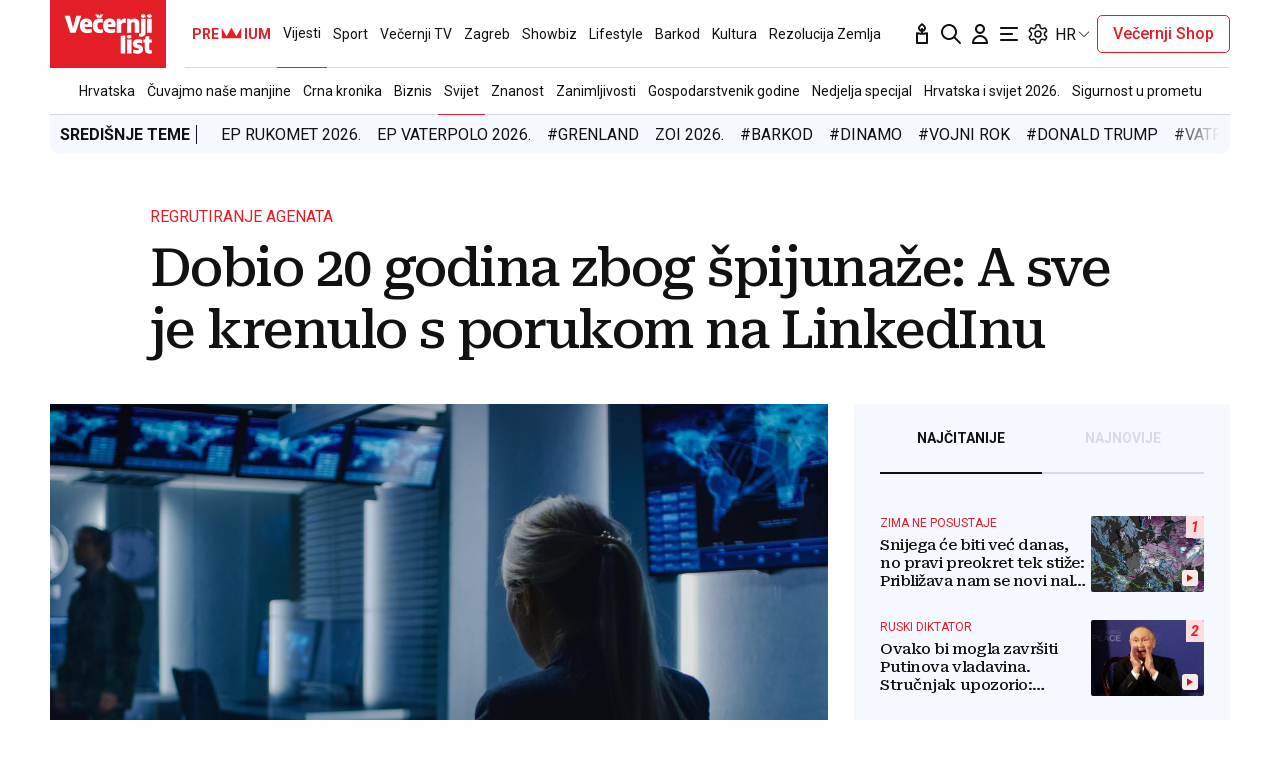

--- FILE ---
content_type: text/html; charset=utf-8
request_url: https://www.vecernji.hr/vijesti/dobio-20-godina-zbog-spijunaze-a-sve-je-krenulo-s-porukom-na-linkedinu-1341402
body_size: 57095
content:


    <!DOCTYPE html>








    


<html 
    lang="hr" 
    data-theme="light" 
    data-size="16" 
>
    <head>

        <meta charset="UTF-8">
        <meta http-equiv="X-UA-Compatible" content="IE=edge,chrome=1">
        <meta content="width=device-width, initial-scale=1.0, maximum-scale=1.0, minimum-scale=1.0, user-scalable=no" name="viewport">
        <meta name="referrer" content="strict-origin-when-cross-origin">
        <meta name="theme-color" content="#e41e27" />

        
        
            <meta name="google-site-verification" content="wrpKPrB9Vjm67SOwETjg_BQNQrbuV-h2SMCjAt8Imzk" />
        

        
            <meta property="fb:pages" content="53917407605" />
        

        
    <title>Dobio 20 godina zbog špijunaže: A sve je krenulo s porukom na LinkedInu - Večernji.hr</title>


        
    

    <meta name="twitter:card" content="summary_large_image">
    <meta name="twitter:url" content="https://www.vecernji.hr/vijesti/dobio-20-godina-zbog-spijunaze-a-sve-je-krenulo-s-porukom-na-linkedinu-1341402">
    <meta name="twitter:title" content="Dobio 20 godina zbog špijunaže: A sve je krenulo s porukom na LinkedInu">
    <meta name="twitter:description" content="Obavještajni agenti koriste društvene mreže kako bi regrutirali agente, a LinkedIn im služi kao idealno mjesto za to, smatraju dužnosnici protuobavještajnih agencija zapadnih zemalja.">
    <meta name="twitter:image" content="https://www.vecernji.hr/media/img/c3/c4/9007ddc7ff9d31244813.jpeg" />

    <meta property="og:title" content="Dobio 20 godina zbog špijunaže: A sve je krenulo s porukom na LinkedInu">
    <meta property="og:type" content="article">
    <meta property="og:url" content="https://www.vecernji.hr/vijesti/dobio-20-godina-zbog-spijunaze-a-sve-je-krenulo-s-porukom-na-linkedinu-1341402">
    <meta property="og:description" content="Obavještajni agenti koriste društvene mreže kako bi regrutirali agente, a LinkedIn im služi kao idealno mjesto za to, smatraju dužnosnici protuobavještajnih agencija zapadnih zemalja.">
    <meta property="og:image" content="https://www.vecernji.hr/media/img/c9/50/b4615e6431df094e28b6.jpeg" />
    <meta property="og:image:width" content="1200" />
    <meta property="og:image:height" content="630" />

    <meta itemprop="name" content="Dobio 20 godina zbog špijunaže: A sve je krenulo s porukom na LinkedInu">
    <meta itemprop="description" content="Obavještajni agenti koriste društvene mreže kako bi regrutirali agente, a LinkedIn im služi kao idealno mjesto za to, smatraju dužnosnici protuobavještajnih agencija zapadnih zemalja.">
    
    <meta itemprop="datePublished" content="2019-08-28">
    <meta itemprop="image" content="https://www.vecernji.hr/media/img/ec/da/2842cb3306ed2de8bc4a.jpeg" />




    
    <link rel="amphtml" href="https://www.vecernji.hr/amp/vijesti/dobio-20-godina-zbog-spijunaze-a-sve-je-krenulo-s-porukom-na-linkedinu-1341402">

    <meta name="robots" content="max-snippet:-1, max-video-preview:-1, max-image-preview:large"/>


        
            <script type="text/javascript">window.gdprAppliesGlobally=true;(function(){function a(e){if(!window.frames[e]){if(document.body&&document.body.firstChild){var t=document.body;var n=document.createElement("iframe");n.style.display="none";n.name=e;n.title=e;t.insertBefore(n,t.firstChild)}
else{setTimeout(function(){a(e)},5)}}}function e(n,r,o,c,s){function e(e,t,n,a){if(typeof n!=="function"){return}if(!window[r]){window[r]=[]}var i=false;if(s){i=s(e,t,n)}if(!i){window[r].push({command:e,parameter:t,callback:n,version:a})}}e.stub=true;function t(a){if(!window[n]||window[n].stub!==true){return}if(!a.data){return}
var i=typeof a.data==="string";var e;try{e=i?JSON.parse(a.data):a.data}catch(t){return}if(e[o]){var r=e[o];window[n](r.command,r.parameter,function(e,t){var n={};n[c]={returnValue:e,success:t,callId:r.callId};a.source.postMessage(i?JSON.stringify(n):n,"*")},r.version)}}
if(typeof window[n]!=="function"){window[n]=e;if(window.addEventListener){window.addEventListener("message",t,false)}else{window.attachEvent("onmessage",t)}}}e("__tcfapi","__tcfapiBuffer","__tcfapiCall","__tcfapiReturn");a("__tcfapiLocator");(function(e){
  var t=document.createElement("script");t.id="spcloader";t.type="text/javascript";t.async=true;t.src="https://sdk.privacy-center.org/"+e+"/loader.js?target="+document.location.hostname;t.charset="utf-8";var n=document.getElementsByTagName("script")[0];n.parentNode.insertBefore(t,n)})("4a8aacf2-cc74-424e-a067-7ffed79fcb90")})();</script>

<script type="text/javascript">
window.didomiConfig = {
    user: {
        bots: {
            consentRequired: false,
            types: ['crawlers', 'performance'],
            // https://developers.didomi.io/cmp/web-sdk/consent-notice/bots
            extraUserAgents: ['cXensebot', 'Lighthouse'],
        }
    }
};
</script>

        

        

        
    <meta name="description" content="Obavještajni agenti koriste društvene mreže kako bi regrutirali agente, a LinkedIn im služi kao idealno mjesto za to, smatraju dužnosnici protuobavještajnih agencija zapadnih zemalja.">
    
    
        <meta name="keywords" content="špijunaža, regrutiranje, linkedin">
    


        

        




    
        <script src="https://cdn.wrappio.dev/scripts/wrappio-1598cde1-a35c-418d-8fa9-bac9171d3cd9.js" async></script>
    



        





<link rel="stylesheet" media="all" href="/static/vlredesign/css/global.css?bust=20250121">

    <script charset="UTF-8" src="https://s-eu-1.pushpushgo.com/js/5fd9fb54c2d7d91c9d520db2.js" async="async"></script>

<script src="//imasdk.googleapis.com/js/sdkloader/ima3.js"></script>
<script src="/static/vlredesign/js/vendor/video.min.js"></script>
<script src="/static/js/ads.js"></script>


        
        
        
        


        
    <link rel="canonical" href="https://www.vecernji.hr/vijesti/dobio-20-godina-zbog-spijunaze-a-sve-je-krenulo-s-porukom-na-linkedinu-1341402" />



        
    
    


        
    
    
    
        <script>
(function (u, p, s, c, r){u[r]=u[r]||function(p){(u[r].q=u[r].q||[]).push(p)},u[r].ls=1*new Date(); var a=p.createElement(s),m=p.getElementsByTagName(s)[0];a.async=1;a.src=c;m.parentNode.insertBefore(a,m)
})(window, document, 'script', '//thecrossnet.io/scripts/loader.js', '_coex');

_coex({domain: 'vecernji.hr', object_id: '1341402', container: '#qpq-widget-naslovna', key: 'e1c5f80743'});
</script>

    


        
            
            
                <script data-cfasync="false" type="text/javascript">(function(w, d) { var s = d.createElement("script"); s.src = "//delivery.adrecover.com/42573/adRecover.js"; s.type = "text/javascript"; s.async = true; (d.getElementsByTagName("head")[0] || d.getElementsByTagName("body")[0]).appendChild(s); })(window, document);</script>

            
        

        
    
    
        
        

        
            


<!--
       _
__   _(_) _____      ___
\ \ / / |/ _ \ \ /\ / (_) Clanak Desk - article
 \ V /| |  __/\ V  V / _
  \_/ |_|\___| \_/\_/ (_)

-->



<script async src="https://pagead2.googlesyndication.com/tag/js/gpt.js"></script>




<script type="text/javascript">
var googletag = googletag || {};
googletag.cmd = googletag.cmd || [];
</script>

<script type="text/javascript">

    var getScreenSize = function(){
        return {
            width: window.innerWidth || document.documentElement.clientWidth || document.body.clientWidth,
            height: window.innerHeight || document.documentElement.clientHeight ||document.body.clientHeight
        };
    };

    var getTargetValue = function(width, height, sufix) {
        var target = "" + width + "x" + height;
        if (sufix) {
            target += "_" + sufix;
        }
        return target;
    };

    var getResTarget = function(sufix) {
        var target = [],
            size = getScreenSize(),
            width,
            height;

        if (sufix) {

            switch (true) {

                case size.width >= 1024 && size.width < 1280:
                    width = 1024;
                    height = 768;
                    break;

                case size.width >= 1280 && size.width < 1366:
                    width = 1280;
                    height = 1024;
                    break;

                case size.width >= 1366 && size.width < 1370:
                    width = 1366;
                    height = 768;
                    break;

                case size.width >= 1370 && size.width < 1440:
                    width = 1370;
                    height = 768;
                    break;

                case size.width >= 1440 && size.width < 1600:
                    width = 1440;
                    height = 900;
                    break;

                case size.width >= 1600 && size.width < 1920:
                    width = 1600;
                    height = 1050;
                    break;

                case size.width >= 1920:
                    width = 1920;
                    height = 1080;
                    break;
            }

            target.push(getTargetValue(width, height, sufix));

        }
        return target;
    };
</script>

<script type='text/javascript'>

    googletag.cmd.push(function() {

        var platform = "mobile";
        if ( window.innerWidth >= 1015 ) { platform = 'desktop'; }
        else if ( window.innerWidth < 1015 && window.innerWidth >= 750 ) { platform = 'tablet'; }

        var dfp_slots = [];

        
            
                var mapping1 = googletag.sizeMapping()
                    .addSize([750, 400], [[468, 60]])
                    .addSize([1015, 400], [[728, 90], [970, 250], [970, 500], [984, 250], [1024, 250], [2, 1], [1, 1], [1024, 500], [970, 90], [1200, 250], [1000, 90]])
                    .build();
                
                dfp_slots[1] = googletag.defineSlot('/1015704/Vecernji_Billboard_Top', [970, 250], 'divBillboardTop').defineSizeMapping(mapping1).setCollapseEmptyDiv(true, true).addService(googletag.pubads()).setTargeting("position", "billboard");
                
            
        
            
                var mapping2 = googletag.sizeMapping()
                    .addSize([750, 400], [[468, 60]])
                    .addSize([1015, 400], [[728, 90], [970, 250], [970, 500], [984, 250], [1024, 250], [2, 1], [1, 1], [1024, 500], [970, 90], [1200, 250], [1000, 90]])
                    .build();
                
                dfp_slots[2] = googletag.defineSlot('/1015704/Vecernji_Billboard_Bot', [970, 250], 'divBillboardBot').defineSizeMapping(mapping2).setCollapseEmptyDiv(true, true).addService(googletag.pubads()).setTargeting("position", "billboard");
                
            
        
            
                var mapping3 = googletag.sizeMapping()
                    .addSize([750, 400], [[300, 250]])
                    .addSize([1015, 400], [[300, 600], [300, 250], [336, 280], [336, 600]])
                    .build();
                
                dfp_slots[3] = googletag.defineSlot('/1015704/Vecernji_Halfpage_1', [300, 600], 'divHalfpage1').defineSizeMapping(mapping3).setCollapseEmptyDiv(true, true).addService(googletag.pubads()).setTargeting("position", "halfpage");
                
            
        
            
                var mapping4 = googletag.sizeMapping()
                    .addSize([750, 400], [[300, 250]])
                    .addSize([1015, 400], [[300, 600], [300, 250], [336, 280], [336, 600]])
                    .build();
                
                dfp_slots[4] = googletag.defineSlot('/1015704/Vecernji_Halfpage_2', [300, 600], 'divHalfpage2').defineSizeMapping(mapping4).setCollapseEmptyDiv(true, true).addService(googletag.pubads()).setTargeting("position", "halfpage");
                
            
        
            
                var mapping5 = googletag.sizeMapping()
                    .addSize([750, 400], [[300, 250]])
                    .addSize([1015, 400], [[300, 600], [300, 250], [336, 280], [336, 600]])
                    .build();
                
                dfp_slots[5] = googletag.defineSlot('/1015704/Vecernji_Halfpage_3', [300, 250], 'divHalfpage3').defineSizeMapping(mapping5).setCollapseEmptyDiv(true, true).addService(googletag.pubads()).setTargeting("position", "halfpage");
                
            
        
            
                var mapping6 = googletag.sizeMapping()
                    .addSize([1015, 400], [[1, 1]])
                    .addSize([750, 400], [[1, 1]])
                    .addSize([320, 400], [[1, 1]])
                    .build();
                
                dfp_slots[6] = googletag.defineOutOfPageSlot('/1015704/Vecernji_AIO_1', 'divAIO1').addService(googletag.pubads()).setTargeting("position", "aio1");
                
            
        
            
                var mapping7 = googletag.sizeMapping()
                    .addSize([1015, 400], [[1, 1]])
                    .addSize([750, 400], [[1, 1]])
                    .addSize([320, 400], [[1, 1]])
                    .build();
                
                dfp_slots[7] = googletag.defineOutOfPageSlot('/1015704/Vecernji_AIO_2', 'divAIO2').addService(googletag.pubads()).setTargeting("position", "aio2");
                
            
        
            
                
                dfp_slots[8] = googletag.defineSlot('/1015704/Vecernji_in_Article', [300, 250], 'divInArticle').setCollapseEmptyDiv(true, true).addService(googletag.pubads()).setTargeting("position", "rectangle");
                
            
        
            
                
                dfp_slots[9] = googletag.defineSlot('/1015704/Vecernji_bottom_Article', [[504, 338], [1, 1], [300, 250]], 'divBottomArticle').setCollapseEmptyDiv(true, true).addService(googletag.pubads()).setTargeting("position", "bottomArticle");
                
            
        
            
                
                dfp_slots[10] = googletag.defineOutOfPageSlot('/1015704/Vecernji_Native_Sidebar', 'divNativeSidebar').addService(googletag.pubads()).setTargeting("position", "native_sidebar");
                
            
        
            
                var mapping11 = googletag.sizeMapping()
                    .addSize([1015, 400], [[1, 1]])
                    .addSize([750, 400], [[1, 1]])
                    .addSize([320, 400], [[1, 1]])
                    .build();
                
                dfp_slots[11] = googletag.defineOutOfPageSlot('/1015704/Vecernji_AIO_3', 'divAIO3').addService(googletag.pubads()).setTargeting("position", "aio3");
                
            
        
            
                
                dfp_slots[12] = googletag.defineSlot('/1015704/Vecernji_below_Article', [[728, 90], [970, 250], [1024, 250]], 'divBelowArticle').setCollapseEmptyDiv(true, true).addService(googletag.pubads()).setTargeting("position", "rectangle");
                
            
        

        googletag.pubads().setTargeting("platform", platform).setTargeting("cont_type", "article").setTargeting("section", "vijesti").setTargeting("subsection", "svijet").setTargeting("articleID", "1341402").setTargeting("isPremium", "False").setTargeting("isPremiumUser", "False");

        
        googletag.pubads().setTargeting("tagvl", ["špijunaža","regrutiranje","LinkedIn"]);
        

        var minRes = getResTarget("min");

        if (minRes){
            googletag.pubads().setTargeting("res_min", minRes);
        }

        googletag.pubads().enableSingleRequest();

        //ako ima view slug koji sadrzi 'gallery' u imenu view-a onda disableInitialLoad ili ako je setting "is_adpush_enabled" postavljen na True
        
        

        

        
        googletag.enableServices();

    });
</script>

        
    


        
    
        
        
        



<!-- DeFractal -->
<script>
    /*df 1.0.2*/ window.googletag=window.googletag||{},window.googletag.cmd=window.googletag.cmd||[];var packs=window.localStorage.getItem("df_packs"),packsParsed=packs&&JSON.parse(packs)||[];try{var a=window.localStorage.getItem("df_packsx"),s=a&&JSON.parse(a)||[];s.length&&(packsParsed=packsParsed.concat(s),packsParsed=Array.from(new Set(packsParsed)));var r,e=window.localStorage.getItem("df_packsy"),t=(e&&JSON.parse(e)||[]).map(function(a){return a.id});t.length&&(packsParsed=packsParsed.concat(t),packsParsed=Array.from(new Set(packsParsed)))}catch(d){}var standardPacks=window.localStorage.getItem("df_sp"),standardPacksParsed=standardPacks&&JSON.parse(standardPacks)||[];try{var g=window.localStorage.getItem("df_spx"),c=g&&JSON.parse(g)||[];c.length&&(standardPacksParsed=standardPacksParsed.concat(c),standardPacksParsed=Array.from(new Set(standardPacksParsed)));var o,n=window.localStorage.getItem("df_spy"),p=(n&&JSON.parse(n)||[]).map(function(a){return a.id});p.length&&(standardPacksParsed=standardPacksParsed.concat(p),standardPacksParsed=Array.from(new Set(standardPacksParsed)))}catch(P){}var platforms=window.localStorage.getItem("df_pl"),platformsParsed=platforms&&(JSON.parse(platforms)||[]);if(platformsParsed&&platformsParsed.length)for(var i=0;i<platformsParsed.length;i++)1===platformsParsed[i]&&packsParsed?window.googletag.cmd.push(function(){window.googletag.pubads().setTargeting("defractal",packsParsed)}):2===platformsParsed[i]&&packsParsed&&packsParsed.length?(window.midasWidgetTargeting=window.midasWidgetTargeting||{},window.midasWidgetTargeting.targetings=window.midasWidgetTargeting.targetings||[],window.midasWidgetTargeting.targetings.push({defractal:packsParsed})):3===platformsParsed[i]&&standardPacksParsed&&standardPacksParsed.length&&window.googletag.cmd.push(function(){window.googletag.pubads().setTargeting("defractal_sp",standardPacksParsed)}); window.googletag.cmd.push(function(){window.googletag.enableServices()});
</script>


<script>
    var defractalPage = {"fullChannel": "vijesti/svijet", "channel": "vijesti", "classA": "VEC", "id": "1341402", "type": "article", "caption": "Dobio 20 godina zbog špijunaže: A sve je krenulo s porukom na LinkedInu", "authors": ["Večernji.hr"], "tags": ["špijunaža", "regrutiranje", "LinkedIn"], "isSpecial": "0", "date": "2019-08-28 08:52:00", "classB": "default"};
</script>



    <script async type="text/javascript" src="https://cdn.defractal.com/scripts/defractal-3-00330009-250B-4277-9F2D-CFC2195799D1.js"></script>


    
    
    
<script>
    // Google data layer
    var dataLayer = window.dataLayer || [];

    dataLayer.push({
        'siteId': 'VEC',
        'contentId': '1341402',
        'pageType': 'article',
        'fullChannel': 'vijesti/svijet',
        'contentTitle': 'Dobio 20 godina zbog špijunaže: A sve je krenulo s porukom na LinkedInu',
        'channel': 'vijesti',
        'contentElements': 'undefined',
        'contentType': 'default',
        'contentAuthor': 'Večernji.hr',
        'pageTags': 'špijunaža|regrutiranje|LinkedIn',
        'contentPublishingDate': '2019-08-28_wc34_m8_q3_08:52:00',
        'isPremium': 'False',
        'wordCount': 'undefined',
        'contentSource': 'undefined',
        'isPremiumUser': 'False',
        'showAds': 'True',
        'canonicalUrl': 'https://www.vecernji.hr/vijesti/dobio-20-godina-zbog-spijunaze-a-sve-je-krenulo-s-porukom-na-linkedinu-1341402'
        
    });
</script>




        
    
    <!-- Google Tag Manager -->
<script>(function(w,d,s,l,i){w[l]=w[l]||[];w[l].push({'gtm.start':
    new Date().getTime(),event:'gtm.js'});var f=d.getElementsByTagName(s)[0],
    j=d.createElement(s),dl=l!='dataLayer'?'&l='+l:'';j.async=true;j.src=
    '//www.googletagmanager.com/gtm.js?id='+i+dl;f.parentNode.insertBefore(j,f);
})(window,document,'script','dataLayer', 'GTM-MRR4XQ9');
</script>

<!-- DotMetrics -->
<script type="text/javascript">
/* <![CDATA[ */
(function() {
  window.dm=window.dm||{AjaxData:[]};
  window.dm.AjaxEvent=function(et,d,ssid,ad){
    dm.AjaxData.push({et:et,d:d,ssid:ssid,ad:ad});
    if(typeof window.DotMetricsObj != 'undefined') {DotMetricsObj.onAjaxDataUpdate();}
  };
  var d=document,
  h=d.getElementsByTagName('head')[0],
  s=d.createElement('script');
  s.type='text/javascript';
  s.async=true;
  s.src='https://script.dotmetrics.net/door.js?id=819';
  h.appendChild(s);
}());
/* ]]> */
</script>

<!-- Google Analytics -->
<script>
  (function(i,s,o,g,r,a,m){i['GoogleAnalyticsObject']=r;i[r]=i[r]||function(){
  (i[r].q=i[r].q||[]).push(arguments)},i[r].l=1*new Date();a=s.createElement(o),
  m=s.getElementsByTagName(o)[0];a.async=1;a.src=g;m.parentNode.insertBefore(a,m)
  })(window,document,'script','//www.google-analytics.com/analytics.js','ga');

  ga('create', 'UA-2080160-1', 'auto');
  ga('set', 'anonymizeIp', true);
  ga('send', 'pageview');
  ga('create', 'UA-98836491-1', 'auto', 'G360' );
</script>

<!-- Piano tracking by Smartocto -->
<script type="text/javascript">
    var _ain = {
        id: "2660",
        trackauto: false,
        url: "https://www.vecernji.hr/vijesti/dobio-20-godina-zbog-spijunaze-a-sve-je-krenulo-s-porukom-na-linkedinu-1341402"
    };
  
    (function (d, s) {
        var sf = d.createElement(s);
        sf.type = 'text/javascript';
        sf.async = true;
        sf.src = (('https:' == d.location.protocol)
            ? 'https://d7d3cf2e81d293050033-3dfc0615b0fd7b49143049256703bfce.ssl.cf1.rackcdn.com'
            : 'http://t.contentinsights.com') + '/stf.js';
        var t = d.getElementsByTagName(s)[0];
        t.parentNode.insertBefore(sf, t);
    })(document, 'script');
</script>



        
            <link rel="alternate" type="application/rss+xml" title="Latest" href="/feeds/latest">
            <link rel="alternate" type="application/rss+xml" title="Most read" href="/feeds/placeholder-head/most_read">
        

        
            



<link rel="icon" type="image/x-icon" href="/static/vlredesign/favicons/www.vecernji.hr/favicon.ico" />
<link rel="apple-touch-icon" sizes="57x57" href="/static/vlredesign/favicons/www.vecernji.hr/apple-icon-57x57.png">
<link rel="apple-touch-icon" sizes="60x60" href="/static/vlredesign/favicons/www.vecernji.hr/apple-icon-60x60.png">
<link rel="apple-touch-icon" sizes="72x72" href="/static/vlredesign/favicons/www.vecernji.hr/apple-icon-72x72.png">
<link rel="apple-touch-icon" sizes="76x76" href="/static/vlredesign/favicons/www.vecernji.hr/apple-icon-76x76.png">
<link rel="apple-touch-icon" sizes="114x114" href="/static/vlredesign/favicons/www.vecernji.hr/apple-icon-114x114.png">
<link rel="apple-touch-icon" sizes="120x120" href="/static/vlredesign/favicons/www.vecernji.hr/apple-icon-120x120.png">
<link rel="apple-touch-icon" sizes="144x144" href="/static/vlredesign/favicons/www.vecernji.hr/apple-icon-144x144.png">
<link rel="apple-touch-icon" sizes="152x152" href="/static/vlredesign/favicons/www.vecernji.hr/apple-icon-152x152.png">
<link rel="apple-touch-icon" sizes="180x180" href="/static/vlredesign/favicons/www.vecernji.hr/apple-icon-180x180.png">
<link rel="icon" type="image/png" sizes="192x192"  href="/static/vlredesign/favicons/www.vecernji.hr/android-icon-192x192.png">
<link rel="icon" type="image/png" sizes="32x32" href="/static/vlredesign/favicons/www.vecernji.hr/favicon-32x32.png">
<link rel="icon" type="image/png" sizes="96x96" href="/static/vlredesign/favicons/www.vecernji.hr/favicon-96x96.png">
<link rel="icon" type="image/png" sizes="16x16" href="/static/vlredesign/favicons/www.vecernji.hr/favicon-16x16.png">
<link rel="manifest" href="/static/vlredesign/favicons/www.vecernji.hr/manifest.json">

        

        <script>
            const vlTheme = localStorage.getItem('vl-theme');
            const vlSize = localStorage.getItem('vl-size');
            const vlHtmlTag = document.getElementsByTagName('html')[0];

            if (vlTheme) {
                vlHtmlTag.setAttribute('data-theme', vlTheme);
            }

            if (vlSize) {
                vlHtmlTag.setAttribute('data-size', vlSize);
            }
        </script>

        
        
            <!-- Ezoic script -->
<script async src="//www.ezojs.com/ezoic/sa.min.js"></script>
<script>
    window.ezstandalone = window.ezstandalone || {};
    ezstandalone.cmd = ezstandalone.cmd || [];
    ezstandalone.cmd.push(function() {
        ezstandalone.enableConsent();
        ezstandalone.showAds(104)
    });
</script>

        

        

    </head>

    

    <body class=" js-articleBody  " data-didomi-disabled="False" data-bodyextrainfo="" 



data-video-autoplay="youtube: 0, vimeo: 0, upload: 1"
>

        
            <!-- Google Tag Manager (noscript) -->
<noscript><iframe src="https://www.googletagmanager.com/ns.html?id=GTM-PCRFFK6" height="0" width="0" style="display:none;visibility:hidden"></iframe></noscript>
<!-- End Google Tag Manager (noscript) -->

        

        

        
            <div class="container">
                
                
                    









<header class="header header--sticky js-stickyHeader">
    <div class="header__inner header__inner--line">
        <div class="header__logo">
            <a href="/" class="logo js-logo">Večernji.hr</a>
        </div>
        <div class="header__actions">
            <ul class="actions">
                <li class="actions__item">
                    <a class="actions__link" href="https://sjecanje.vecernji.hr/" target="_blank">
                        <span class="icon icon--svg">
                            <svg height="24" viewBox="0 0 24 24" width="24" xmlns="http://www.w3.org/2000/svg"><path d="m12.487025 1.35867324.1099677.07119719c2.2686753 1.68833285 3.4030073 3.21171445 3.4030073 4.57012957 0 1.86356525-1.2743978 3.42947895-2.9992387 3.87378648l-.00018.93809212c.2151105-.0216321.4296936-.0502578.6434086-.0858769l3.1916111-.5319352c.5447703-.0907951 1.0599979.2772246 1.1507929.8219949.0090553.0543315.0136061.1093182.0136061.164399v9.8195396c0 .5522847-.4477153 1-1 1h-10c-.55228475 0-1-.4477153-1-1v-9.8195396c0-.5522847.44771525-1 1-1 .05508086 0 .11006756.0045509.16439899.0136061l3.19161111.5319352c.2140468.0356745.4289645.0643337.6444106.0859776l-.0001772-.93793413c-1.72535078-.44395811-3.0002435-2.01011806-3.0002435-3.87404517 0-1.35841085 1.13432487-2.88178713 3.4029746-4.57012885.3188963-.23732438.743927-.26105706 1.0840504-.07119791zm3.512975 11.00132676-2.0272122.3387895c-1.1610518.1935087-2.3434573.2150096-3.5092544.0645029l-.4363212-.0645029-2.0272122-.3387895v7.64h8zm-4-8.862-.0595226.0481327c-1.3452961 1.10245458-1.9404774 1.96547484-1.9404774 2.4538673 0 .74025244.4021661 1.38657394.9999275 1.73239368l.0000725-.73239368c0-.55228475.4477153-1 1-1s1 .44771525 1 1l.0010775.73181186c.5972071-.34596252.9989225-.99197436.9989225-1.73181186 0-.46268981-.5341841-1.26160961-1.734293-2.28180617z" fill="#111"/></svg>

                            Sjecanje
                        </span>
                    </a>
                </li>
                <li class="actions__item">
                    <a class="actions__link" href="/pretraga">
                        <span class="icon icon--svg">
                            <svg height="24" viewBox="0 0 24 24" width="24" xmlns="http://www.w3.org/2000/svg"><path d="m20.2929 21.7071c.3905.3905 1.0237.3905 1.4142 0s.3905-1.0237 0-1.4142zm-4.5858-7.4142c-.3905-.3905-1.0237-.3905-1.4142 0s-.3905 1.0237 0 1.4142zm.2929-4.2929c0 3.3137-2.6863 6-6 6v2c4.4183 0 8-3.5817 8-8zm-6 6c-3.31371 0-6-2.6863-6-6h-2c0 4.4183 3.58172 8 8 8zm-6-6c0-3.31371 2.68629-6 6-6v-2c-4.41828 0-8 3.58172-8 8zm6-6c3.3137 0 6 2.68629 6 6h2c0-4.41828-3.5817-8-8-8zm11.7071 16.2929-6-6-1.4142 1.4142 6 6z" fill="#111"/></svg>

                            Pretraga
                        </span>
                    </a>
                </li>
                <li class="actions__item">
                    <a class="actions__link actions__link--user "
                        
                            
                            
                                href="/korisnici/login?next=/vijesti/dobio-20-godina-zbog-spijunaze-a-sve-je-krenulo-s-porukom-na-linkedinu-1341402"
                            
                        
                    >
                        <span class="icon icon--svg">
                            <svg height="24" viewBox="0 0 24 24" width="24" xmlns="http://www.w3.org/2000/svg"><path d="m5 21h-1c0 .5523.447715 1 1 1zm14 0v1c.5523 0 1-.4477 1-1zm-4-14c0 1.65685-1.34315 3-3 3v2c2.7614 0 5-2.23858 5-5zm-3 3c-1.65685 0-3-1.34315-3-3h-2c0 2.76142 2.23858 5 5 5zm-3-3c0-1.65685 1.34315-3 3-3v-2c-2.76142 0-5 2.23858-5 5zm3-3c1.65685 0 3 1.34315 3 3h2c0-2.76142-2.2386-5-5-5zm-6 17c0-3.3137 2.68629-6 6-6v-2c-4.41828 0-8 3.5817-8 8zm6-6c3.3137 0 6 2.6863 6 6h2c0-4.4183-3.5817-8-8-8zm-7 7h14v-2h-14z" fill="#111"/></svg>

                            Korisnički dio
                        </span>
                        
                    </a>
                    
                </li>
                <li class="actions__item">
                    <a class="actions__link js-hamburger" href="#">
                        <span class="icon icon--svg icon--hamburger">
                            <svg class="icon__open" height="24" viewBox="0 0 24 24" width="24" xmlns="http://www.w3.org/2000/svg"><path d="m20 17c.5522847 0 1 .4477153 1 1s-.4477153 1-1 1h-16c-.55228475 0-1-.4477153-1-1s.44771525-1 1-1zm-5-6c.5522847 0 1 .4477153 1 1s-.4477153 1-1 1h-11c-.55228475 0-1-.4477153-1-1s.44771525-1 1-1zm5-6c.5522847 0 1 .44771525 1 1s-.4477153 1-1 1h-16c-.55228475 0-1-.44771525-1-1s.44771525-1 1-1z" fill="#111" fill-rule="evenodd"/></svg>
<svg class="icon__close" height="24" viewBox="0 0 24 24" width="24" xmlns="http://www.w3.org/2000/svg"><path d="m6.34314575 4.92893219 5.65689325 5.65610681 5.6568152-5.65610681c.3905243-.39052429 1.0236893-.39052429 1.4142136 0s.3905243 1.02368927 0 1.41421356l-5.6560288 5.65689325 5.6560288 5.6568152c.3905243.3905243.3905243 1.0236893 0 1.4142136s-1.0236893.3905243-1.4142136 0l-5.6568152-5.6560288-5.65689325 5.6560288c-.39052429.3905243-1.02368927.3905243-1.41421356 0s-.39052429-1.0236893 0-1.4142136l5.65610681-5.6568152-5.65610681-5.65689325c-.39052429-.39052429-.39052429-1.02368927 0-1.41421356s1.02368927-.39052429 1.41421356 0z" fill="#111" fill-rule="evenodd"/></svg>

                            Navigacija
                        </span>
                    </a>
                </li>
                
                <li class="actions__item">
                    <span class="actions__link actions__link--setting js-setting">
                        <span class="icon icon--svg">
                            <svg class="icon__open" width="24" height="24" viewBox="0 0 192 192" xmlns="http://www.w3.org/2000/svg" fill="none"><path fill="#111" d="m80.16 29.054-5.958-.709 5.958.71Zm31.68 0-5.958.71 5.958-.71Zm34.217 19.756-2.365-5.515 2.365 5.514Zm10.081 3.352 5.196-3-5.196 3Zm7.896 13.676 5.196-3-5.196 3Zm-2.137 10.407-3.594-4.805 3.594 4.805Zm0 39.51 3.593-4.805-3.593 4.805Zm2.137 10.407 5.196 3-5.196-3Zm-7.896 13.676-5.196-3 5.196 3Zm-10.081 3.353 2.364-5.515-2.364 5.515Zm-34.217 19.755 5.958.709-5.958-.709Zm-31.68 0-5.958.709 5.958-.709Zm-34.217-19.755-2.364-5.515 2.364 5.515Zm-10.08-3.353-5.197 3 5.196-3Zm-7.897-13.676 5.196-3-5.196 3Zm2.137-10.407 3.594 4.805-3.594-4.805Zm0-39.51L26.51 81.05l3.593-4.805Zm-2.137-10.407 5.196 3-5.196-3Zm7.896-13.676-5.196-3 5.196 3Zm10.081-3.352-2.364 5.514 2.364-5.514Zm7.85 3.365-2.365 5.515 2.364-5.515Zm0 87.65 2.364 5.514-2.365-5.514ZM36.235 111.17l-3.594-4.805 3.594 4.805Zm76.823 41.535 5.958.71-5.958-.71Zm39.854-69.742-3.593-4.805 3.593 4.805Zm-16.369-30.074 2.364 5.514-2.364-5.514Zm-23.485-13.594-5.958.709 5.958-.71ZM88.104 16a14 14 0 0 0-13.902 12.345l11.916 1.419A2 2 0 0 1 88.104 28V16Zm15.792 0H88.104v12h15.792V16Zm13.902 12.345A14 14 0 0 0 103.896 16v12a2 2 0 0 1 1.986 1.764l11.916-1.419Zm1.219 10.24-1.219-10.24-11.916 1.419 1.219 10.24 11.916-1.419Zm24.675 4.71-9.513 4.08 4.729 11.028 9.513-4.08-4.729-11.028Zm17.642 5.867a14 14 0 0 0-17.642-5.867l4.729 11.029a2 2 0 0 1 2.521.838l10.392-6Zm7.896 13.676-7.896-13.676-10.392 6 7.896 13.676 10.392-6Zm-3.74 18.212a14 14 0 0 0 3.74-18.212l-10.392 6a2 2 0 0 1-.535 2.602l7.187 9.61Zm-8.984 6.718 8.984-6.718-7.187-9.61-8.983 6.718 7.186 9.61Zm8.984 23.182-8.984-6.718-7.186 9.61 8.983 6.718 7.187-9.61Zm3.74 18.212a14 14 0 0 0-3.74-18.212l-7.187 9.61a2 2 0 0 1 .535 2.602l10.392 6Zm-7.896 13.676 7.896-13.676-10.392-6-7.896 13.676 10.392 6Zm-17.642 5.867a14 14 0 0 0 17.642-5.867l-10.392-6a2.001 2.001 0 0 1-2.521.838l-4.729 11.029Zm-9.513-4.08 9.513 4.08 4.729-11.029-9.512-4.079-4.73 11.028Zm-16.381 19.03 1.219-10.24-11.916-1.419-1.219 10.24 11.916 1.419ZM103.896 176a14 14 0 0 0 13.902-12.345l-11.916-1.419a2 2 0 0 1-1.986 1.764v12Zm-15.792 0h15.792v-12H88.104v12Zm-13.902-12.345A14 14 0 0 0 88.104 176v-12a2 2 0 0 1-1.986-1.764l-11.916 1.419Zm-1.012-8.504 1.012 8.504 11.916-1.419-1.012-8.504-11.916 1.419ZM51.428 134.31l-7.85 3.366 4.73 11.029 7.849-3.366-4.73-11.029Zm-7.85 3.366a2 2 0 0 1-2.52-.838l-10.392 6a14 14 0 0 0 17.642 5.867l-4.73-11.029Zm-2.52-.838-7.896-13.676-10.392 6 7.896 13.676 10.392-6Zm-7.896-13.676a2 2 0 0 1 .535-2.602l-7.187-9.61a14 14 0 0 0-3.74 18.212l10.392-6Zm.535-2.602 6.132-4.585-7.187-9.61-6.132 4.585 7.187 9.61ZM26.51 81.05l6.132 4.586 7.187-9.61-6.132-4.586-7.187 9.61Zm-3.74-18.212a14 14 0 0 0 3.74 18.212l7.187-9.61a2 2 0 0 1-.535-2.602l-10.392-6Zm7.896-13.676L22.77 62.838l10.392 6 7.896-13.676-10.392-6Zm17.642-5.867a14 14 0 0 0-17.642 5.867l10.392 6a2 2 0 0 1 2.52-.838l4.73-11.029Zm7.849 3.366-7.85-3.366-4.729 11.029 7.85 3.366 4.729-11.029Zm18.045-18.316-1.012 8.504 11.916 1.419 1.012-8.504-11.916-1.419Zm-1.754 27.552c6.078-3.426 11.69-9.502 12.658-17.63L73.19 36.85c-.382 3.209-2.769 6.415-6.635 8.595l5.893 10.453Zm-21.02 1.793c7.284 3.124 15.055 1.57 21.02-1.793l-5.893-10.453c-3.704 2.088-7.481 2.468-10.398 1.217l-4.73 11.029ZM49 96c0-7.1-2.548-15.022-9.171-19.975l-7.187 9.61C35.36 87.668 37 91.438 37 96h12Zm23.448 40.103c-5.965-3.363-13.736-4.917-21.02-1.793l4.729 11.029c2.917-1.251 6.694-.871 10.398 1.218l5.893-10.454Zm-32.62-20.128C46.452 111.022 49 103.1 49 96H37c0 4.563-1.64 8.333-4.358 10.365l7.187 9.61Zm78.679 19.575c-5.536 3.298-10.517 8.982-11.406 16.446l11.916 1.419c.329-2.765 2.318-5.582 5.632-7.557l-6.142-10.308Zm20.402-1.953c-7.094-3.042-14.669-1.463-20.402 1.953l6.142 10.308c3.382-2.015 6.872-2.372 9.53-1.233l4.73-11.028Zm-53.803 20.135c-.968-8.127-6.58-14.202-12.658-17.629l-5.893 10.454c3.866 2.179 6.253 5.385 6.635 8.594l11.916-1.419ZM141 96c0 6.389 2.398 13.414 8.32 17.842l7.186-9.61C154.374 102.638 153 99.668 153 96h-12Zm8.32-17.842C143.398 82.586 141 89.61 141 96h12c0-3.668 1.374-6.638 3.506-8.232l-7.186-9.61ZM118.507 56.45c5.733 3.416 13.308 4.995 20.401 1.953l-4.729-11.029c-2.658 1.14-6.148.782-9.53-1.233l-6.142 10.31Zm-11.406-16.446c.889 7.464 5.87 13.148 11.406 16.446l6.142-10.309c-3.314-1.974-5.303-4.79-5.632-7.556l-11.916 1.419Z"></path><path class="icon--setting-circle" stroke="#111" stroke-linecap="round" stroke-linejoin="round" stroke-width="12" d="M96 120c13.255 0 24-10.745 24-24s-10.745-24-24-24-24 10.745-24 24 10.745 24 24 24Z"></path></svg>
<svg class="icon__close" height="24" viewBox="0 0 24 24" width="24" xmlns="http://www.w3.org/2000/svg"><path d="m6.34314575 4.92893219 5.65689325 5.65610681 5.6568152-5.65610681c.3905243-.39052429 1.0236893-.39052429 1.4142136 0s.3905243 1.02368927 0 1.41421356l-5.6560288 5.65689325 5.6560288 5.6568152c.3905243.3905243.3905243 1.0236893 0 1.4142136s-1.0236893.3905243-1.4142136 0l-5.6568152-5.6560288-5.65689325 5.6560288c-.39052429.3905243-1.02368927.3905243-1.41421356 0s-.39052429-1.0236893 0-1.4142136l5.65610681-5.6568152-5.65610681-5.65689325c-.39052429-.39052429-.39052429-1.02368927 0-1.41421356s1.02368927-.39052429 1.41421356 0z" fill="#111" fill-rule="evenodd"/></svg>

                        </span>
                    </span>

                    <div class="actions__dropdown-setting js_settingDropdown is-hidden">
                        <div class="switch-group actions__dropdown-list">
                            <div class="switch-group__item">
                                <button class="switch switch--letters js-fontChange">
                                    <div class="switch__toggle">Promjena veličine slova</div>
                                </button>
                            </div>
                            <div class="switch-group__item">
                                <button class="switch switch--theme js-themeChange">
                                    <div class="switch__icon switch__icon--left">
                                        <svg height="18" viewBox="0 0 18 18" width="18" xmlns="http://www.w3.org/2000/svg"><path d="m7.5673557 14.3467013c.27396819.0734096.44769141.3341953.42023464.6075326l-.01674183.0913374-.66605463 2.4857498c-.08156618.3044091-.39446095.485059-.69887005.4034928-.27396818-.0734096-.44769141-.3341953-.42023463-.6075326l.01674183-.0913374.66605463-2.4857498c.08156617-.3044091.39446095-.485059.69887004-.4034928zm3.5379698.3167163.0312223.0881099.6651051 2.4846705c.0388525.1470265.0174099.3034795-.0595682.4346309-.076978.1311515-.2031227.2261505-.3423815.2617023-.0981037.0286699-.2021887.0299136-.2986282.004222-.1729406-.0442716-.3132216-.1666403-.3811522-.3255091l-.0277523-.0822835-.6658583-2.482045c-.0815691-.3065831.1008407-.6212427.4074238-.7028118.2759248-.0734123.5583915.0669985.6715895.3193138zm2.5477208-1.814307.071308.060443 1.8156763 1.8167681c.1841826.1824123.222268.4660538.0927275.6905906-.0647702.1122685-.1633087.1956545-.2769183.242456l-.0877408.0281211-.0221809.004083-.0167045.0623421-.2423467-.0662119c-.0633073-.0172963-.1229993-.0451117-.177386-.0827782l-.0773899-.0638045-1.818668-1.8177681c-.2247242-.2239325-.2253659-.5876406-.0014334-.8123648.2015392-.2022517.5162967-.2229967.7410567-.0618764zm-8.56403332.062879c.20225174.2015392.22299674.5162967.06161064.7413229l-.06054183.071407-1.81453754 1.8134068c-.14624762.150851-.36384156.2086138-.56109091.151433-.09872396-.0265796-.1882752-.0797079-.25440679-.1490081-.10765407-.1069517-.16827314-.2523793-.16845454-.4041292-.00014511-.1213999.03839945-.238846.10870861-.3357571l.05857952-.0685739 1.81776808-1.818668c.2239325-.2247242.5876406-.2253659.81236476-.0014334zm3.91098702-8.9119896c2.7614237 0 5 2.23857625 5 5 0 2.7614237-2.2385763 5-5 5-2.76142375 0-5-2.2385763-5-5 0-2.76142375 2.23857625-5 5-5zm5.9542339 6.0124097.0913374.0167418 2.4857498.6660546c.3044091.0815662.485059.394461.4034928.6988701-.0734096.2739682-.3341953.4476914-.6075326.4202346l-.0913374-.0167418-2.4857498-.6660547c-.3044091-.0815661-.485059-.3944609-.4034928-.69887.0734096-.2739682.3341953-.44769141.6075326-.4202346zm-11.29906562.424043c.07341224.2759247-.06699849.5583915-.31938069.6716073l-.08813477.0312289-2.48564108.6602988c-.09542648.0241576-.19542214.0237113-.2908216-.00134-.25066636-.0660523-.42532229-.2927613-.42523919-.5519843.00007271-.2268218.13391581-.4286636.33450344-.5194956l.08985711-.0318807 2.482045-.6658582c.30658307-.08156913.62124262.1008407.70281178.4074238zm14.28122432-3.8259526c.0722846.27586333-.0690167.55745638-.3204222.66929461l-.0877378.03075148-2.4846883.66654607c-.0981996.02498133-.2013406.02281991-.2924576-.00455129-.2488884-.0678809-.4218086-.29360638-.4225491-.5515845-.0006479-.22573086.1306688-.42752547.3316683-.52133977l.0902273-.03335006 2.4855398-.66533525c.3065148-.08031625.6201033.10305391.7004196.40956871zm-17.26367394-.4248109.09133749.01674183 2.48574974.66605463c.3044091.08156617.48505898.39446095.40349281.69887004-.07340955.27396819-.33419528.44769141-.60753256.42023464l-.09133748-.01674183-2.48574975-.66605463c-.30440909-.08156618-.48505897-.39446095-.4034928-.69887005.07340955-.27396818.33419528-.44769141.60753255-.42023463zm2.52426157-3.79327441.07238465.06103202 1.82077441 1.81989233c.18054837.18427031.21581974.46642154.08618938.6894669-.06481517.11152268-.16287676.19454-.27592008.24146944l-.08730618.02831213-.02241529.00371725-.01721869.06305364-.24169279-.06507129c-.06581597-.01771973-.12755518-.04723891-.1811837-.08566974l-.07385554-.06396901-1.8151865-1.81628017c-.22529148-.22281333-.22730043-.58607405-.0044871-.81136553.200532-.20276234.51482638-.22466582.73991743-.06458797zm11.98816817-.09935783.099849.01692754c.1982722.05197145.3537681.20575989.4079124.40344968.0451211.16474462.0141442.33912051-.0813851.47755069l-.0649715.07838001-1.8198436 1.82072666c-.1469669.14407706-.3596179.19883556-.5540626.14473522-.1002429-.02620318-.1910861-.08010612-.2546356-.1479677-.109327-.10669159-.1710533-.25293399-.1712359-.40569347-.0001461-.12220758.0391056-.24033841.1097919-.33660588l.0587841-.06782331 1.8162802-1.8151865c.1201102-.12144606.2866088-.18180737.4535167-.16849294zm-7.90508139-1.90800041.03085271.08811956.66472462 2.47784455c.0409825.14715954.02094132.30462485-.05559656.43682714s-.2031156.22798878-.34075801.26283629c-.10259484.03091885-.21197938.03124897-.30851205.00270371-.16428293-.04385262-.29905386-.15733904-.37153581-.30926335l-.0357531-.09551449-.66255742-2.48458295c-.08031624-.3065148.10305391-.62010333.40956872-.70041959.27586332-.07228463.55745637.06901672.6695669.32144913zm4.11400919-.31987044c.2739682.07340955.4476914.33419528.4202346.60753255l-.0167418.09133749-.6660547 2.48574974c-.0815661.3044091-.3944609.48505898-.69887.40349281-.2739682-.07340955-.44769141-.33419528-.4202346-.60753256l.0167418-.09133748.6660546-2.48574975c.0815662-.30440909.394461-.48505897.6988701-.4034928z" fill="#f5f9ff"/></svg>

                                    </div>
                                    <div class="switch__toggle">Promjena prikaza teme</div>
                                    <div class="switch__icon switch__icon--right">
                                        <svg height="18" viewBox="0 0 18 18" width="18" xmlns="http://www.w3.org/2000/svg"><path d="m12.1578622.44960381c3.309433 1.32987488 5.6460077 4.56920235 5.6460077 8.35426607 0 4.97056272-4.0294373 9.00000002-9.00000002 9.00000002-3.78506372 0-7.02439119-2.3365747-8.35426607-5.6460077 1.03727351.4168918 2.16901335.6460077 3.35426607.6460077 4.97056275 0 9.00000002-4.02943727 9.00000002-9.00000002 0-1.15388064-.2171476-2.25704373-.6128073-3.27085374zm-8.20811473.00014366 1.48492424 2.01507576 2.01507576 1.48492424-2.01507576 1.48492424-1.48492424 2.01507576-1.48492424-2.01507576-2.01507576-1.48492424 2.01507576-1.48492424z" fill="#f5f9ff" fill-rule="evenodd"/></svg>

                                    </div>
                                </button>
                            </div>
                        </div>
                    </div>
                </li>
                <li class="actions__item">
                    <a class="actions__link actions__link--country" href="#">
                        HR
                        <svg width="16" height="16" viewBox="0 0 16 16" fill="none" xmlns="http://www.w3.org/2000/svg"><path d="M12.6654 6L7.9987 10.6667L3.33203 6" stroke="#111" stroke-linecap="round" stroke-linejoin="round"/></svg>
                    </a>
                    <div class="actions__dropdown">
                        <ul class="actions__dropdown-list">
                            <li class="actions__dropdown-item">
                                
                                <a class="actions__dropdown-link" href="https://www.vecernji.ba/">BiH izdanje</a>
                                
                            </li>
                        </ul>
                    </div>
                </li>
                
                
                <li class="actions__item u-hide-up">
                    <a class="button button--kapa notranslate" href="/shop">
                        Večernji Shop
                    </a>
                </li>
                
            </ul>
        </div>
        <div class="header__main-nav">
            <nav class="main-nav">
                <ul class="main-nav__list">
                    
                        



    
    
    <li id="nav-premium" class="main-nav__item">
        <div class="main-nav__wrapper">
            <a class="main-nav__link main-nav__link--premium " href="/premium">
                
                    <span class="main-nav__text notranslate">Pre<span class="main-nav__premium-crown">m</span>ium</span>
                
            </a>
            
        </div>
        
    </li>
    
    
    <li id="nav-vijesti" class="main-nav__item">
        <div class="main-nav__wrapper">
            <a class="main-nav__link main-nav__link--vijesti " href="/vijesti">
                
                    Vijesti
                
            </a>
            
                <a href="#" class="js-toggleNav main-nav__toggle">
                    <svg width="16" height="16" viewBox="0 0 16 16" fill="none" xmlns="http://www.w3.org/2000/svg"><path d="M12.6654 6L7.9987 10.6667L3.33203 6" stroke="#42464E" stroke-linecap="round" stroke-linejoin="round"/></svg>
                </a>
            
        </div>
        
            <div class="main-nav__dropdown">
                <ul class="main-nav__dropdown-list">
                    
                    
                    <li id="subnav-hrvatska" class="main-nav__dropdown-item" data-parent="vijesti">
                        <a class="main-nav__dropdown-link" href="/hrvatska">Hrvatska</a>
                    </li>
                    
                    
                    <li id="subnav-cuvajmo-nase-manjine" class="main-nav__dropdown-item" data-parent="vijesti">
                        <a class="main-nav__dropdown-link" href="/cuvajmo-nase-manjine">Čuvajmo naše manjine</a>
                    </li>
                    
                    
                    <li id="subnav-crna-kronika" class="main-nav__dropdown-item" data-parent="vijesti">
                        <a class="main-nav__dropdown-link" href="/crna-kronika">Crna kronika</a>
                    </li>
                    
                    
                    <li id="subnav-biznis" class="main-nav__dropdown-item" data-parent="vijesti">
                        <a class="main-nav__dropdown-link" href="/biznis">Biznis</a>
                    </li>
                    
                    
                    <li id="subnav-svijet" class="main-nav__dropdown-item" data-parent="vijesti">
                        <a class="main-nav__dropdown-link" href="/svijet">Svijet</a>
                    </li>
                    
                    
                    <li id="subnav-znanost" class="main-nav__dropdown-item" data-parent="vijesti">
                        <a class="main-nav__dropdown-link" href="/znanost">Znanost</a>
                    </li>
                    
                    
                    <li id="subnav-zanimljivosti" class="main-nav__dropdown-item" data-parent="vijesti">
                        <a class="main-nav__dropdown-link" href="/zanimljivosti">Zanimljivosti</a>
                    </li>
                    
                    
                    <li id="subnav-gospodarstvenik-godine" class="main-nav__dropdown-item" data-parent="vijesti">
                        <a class="main-nav__dropdown-link" href="/gospodarstvenik-godine">Gospodarstvenik godine</a>
                    </li>
                    
                    
                    <li id="subnav-nedjelja-specijal" class="main-nav__dropdown-item" data-parent="vijesti">
                        <a class="main-nav__dropdown-link" href="/nedjelja-specijal">Nedjelja specijal</a>
                    </li>
                    
                    
                    <li id="subnav-godisnjakhrvatskaisvijet" class="main-nav__dropdown-item" data-parent="vijesti">
                        <a class="main-nav__dropdown-link" href="/godisnjakhrvatskaisvijet">Hrvatska i svijet 2026.</a>
                    </li>
                    
                    
                    <li id="subnav-sigurnost-u-prometu" class="main-nav__dropdown-item" data-parent="vijesti">
                        <a class="main-nav__dropdown-link" href="/sigurnost-u-prometu">Sigurnost u prometu</a>
                    </li>
                    
                    
                    <li id="subnav-hrvatska-kakvu-trebamo" class="main-nav__dropdown-item" data-parent="vijesti">
                        <a class="main-nav__dropdown-link" href="/hrvatska-kakvu-trebamo">Hrvatska kakvu trebamo</a>
                    </li>
                    
                    
                    <li id="subnav-kralj-zvonimir" class="main-nav__dropdown-item" data-parent="vijesti">
                        <a class="main-nav__dropdown-link" href="/kralj-zvonimir/">Kralj Zvonimir</a>
                    </li>
                    
                    
                    <li id="subnav-opg-zlata-vrijedan" class="main-nav__dropdown-item" data-parent="vijesti">
                        <a class="main-nav__dropdown-link" href="/opg-zlata-vrijedan/">OPG Zlata vrijedan</a>
                    </li>
                    
                    
                    <li id="subnav-privatne-skole-i-fakulteti" class="main-nav__dropdown-item" data-parent="vijesti">
                        <a class="main-nav__dropdown-link" href="/privatne-skole-i-fakulteti">Privatne škole i fakulteti</a>
                    </li>
                    
                    
                    <li id="subnav-stvarniljudistvarneprice" class="main-nav__dropdown-item" data-parent="vijesti">
                        <a class="main-nav__dropdown-link" href="/stvarniljudistvarneprice">#StvarniLjudiStvarnePriče</a>
                    </li>
                    
                    
                    <li id="subnav-kad-pocetak-nije-tezak" class="main-nav__dropdown-item" data-parent="vijesti">
                        <a class="main-nav__dropdown-link" href="/kad-pocetak-nije-tezak">Kad početak nije težak</a>
                    </li>
                    
                    
                    <li id="subnav-mentorstvo-medju-zenama" class="main-nav__dropdown-item" data-parent="vijesti">
                        <a class="main-nav__dropdown-link" href="/mentorstvo-medju-zenama">Mentorstvo među ženama</a>
                    </li>
                    
                </ul>
            </div>
        
    </li>
    
    
    <li id="nav-sport" class="main-nav__item">
        <div class="main-nav__wrapper">
            <a class="main-nav__link main-nav__link--sport " href="/sport">
                
                    Sport
                
            </a>
            
                <a href="#" class="js-toggleNav main-nav__toggle">
                    <svg width="16" height="16" viewBox="0 0 16 16" fill="none" xmlns="http://www.w3.org/2000/svg"><path d="M12.6654 6L7.9987 10.6667L3.33203 6" stroke="#42464E" stroke-linecap="round" stroke-linejoin="round"/></svg>
                </a>
            
        </div>
        
            <div class="main-nav__dropdown">
                <ul class="main-nav__dropdown-list">
                    
                    
                    <li id="subnav-europsko-rukometno-prvenstvo2026" class="main-nav__dropdown-item" data-parent="sport">
                        <a class="main-nav__dropdown-link" href="/europsko-rukometno-prvenstvo2026">EP u rukometu</a>
                    </li>
                    
                    
                    <li id="subnav-nogomet" class="main-nav__dropdown-item" data-parent="sport">
                        <a class="main-nav__dropdown-link" href="/nogomet">Nogomet</a>
                    </li>
                    
                    
                    <li id="subnav-kosarka" class="main-nav__dropdown-item" data-parent="sport">
                        <a class="main-nav__dropdown-link" href="/kosarka">Košarka</a>
                    </li>
                    
                    
                    <li id="subnav-tenis" class="main-nav__dropdown-item" data-parent="sport">
                        <a class="main-nav__dropdown-link" href="/tenis">Tenis</a>
                    </li>
                    
                    
                    <li id="subnav-rukomet" class="main-nav__dropdown-item" data-parent="sport">
                        <a class="main-nav__dropdown-link" href="/rukomet">Rukomet</a>
                    </li>
                    
                    
                    <li id="subnav-automoto" class="main-nav__dropdown-item" data-parent="sport">
                        <a class="main-nav__dropdown-link" href="/automoto">Automoto</a>
                    </li>
                    
                    
                    <li id="subnav-borilacki-sport" class="main-nav__dropdown-item" data-parent="sport">
                        <a class="main-nav__dropdown-link" href="/borilacki-sport">Borilački sport</a>
                    </li>
                    
                    
                    <li id="subnav-vaterpolo" class="main-nav__dropdown-item" data-parent="sport">
                        <a class="main-nav__dropdown-link" href="/vaterpolo">Vaterpolo</a>
                    </li>
                    
                    
                    <li id="subnav-na-rubu" class="main-nav__dropdown-item" data-parent="sport">
                        <a class="main-nav__dropdown-link" href="/na-rubu">Na rubu</a>
                    </li>
                    
                    
                    <li id="subnav-ostali-sportovi" class="main-nav__dropdown-item" data-parent="sport">
                        <a class="main-nav__dropdown-link" href="/ostali-sportovi">Ostali</a>
                    </li>
                    
                </ul>
            </div>
        
    </li>
    
    
    <li id="nav-vecernjitv" class="main-nav__item">
        <div class="main-nav__wrapper">
            <a class="main-nav__link main-nav__link--vecernjitv notranslate" href="/vecernjitv">
                
                    Večernji TV
                
            </a>
            
        </div>
        
    </li>
    
    
    <li id="nav-zagreb" class="main-nav__item">
        <div class="main-nav__wrapper">
            <a class="main-nav__link main-nav__link--zagreb " href="/zagreb">
                
                    Zagreb
                
            </a>
            
                <a href="#" class="js-toggleNav main-nav__toggle">
                    <svg width="16" height="16" viewBox="0 0 16 16" fill="none" xmlns="http://www.w3.org/2000/svg"><path d="M12.6654 6L7.9987 10.6667L3.33203 6" stroke="#42464E" stroke-linecap="round" stroke-linejoin="round"/></svg>
                </a>
            
        </div>
        
            <div class="main-nav__dropdown">
                <ul class="main-nav__dropdown-list">
                    
                    
                    <li id="subnav-zg-vijesti" class="main-nav__dropdown-item" data-parent="zagreb">
                        <a class="main-nav__dropdown-link" href="/zg-vijesti">ZG Vijesti</a>
                    </li>
                    
                    
                    <li id="subnav-zupanija" class="main-nav__dropdown-item" data-parent="zagreb">
                        <a class="main-nav__dropdown-link" href="/zupanija">Županija</a>
                    </li>
                    
                    
                    <li id="subnav-zg-zivot" class="main-nav__dropdown-item" data-parent="zagreb">
                        <a class="main-nav__dropdown-link" href="/zg-zivot">ZG Život</a>
                    </li>
                    
                    
                    <li id="subnav-vecernjakova-biciklijada" class="main-nav__dropdown-item" data-parent="zagreb">
                        <a class="main-nav__dropdown-link" href="/vecernjakova-biciklijada">Večernjakova biciklijada</a>
                    </li>
                    
                    
                    <li id="subnav-vl-premium-specijal" class="main-nav__dropdown-item" data-parent="zagreb">
                        <a class="main-nav__dropdown-link" href="/vl-premium-specijal">VL PREMIUM Specijal</a>
                    </li>
                    
                    
                    <li id="subnav-hrvatska-i-eu-deset-godina-kasnije" class="main-nav__dropdown-item" data-parent="zagreb">
                        <a class="main-nav__dropdown-link" href="/hrvatska-i-eu-deset-godina-kasnije">Hrvatska i EU – 10 godina kasnije</a>
                    </li>
                    
                    
                    <li id="subnav-financijska-pismenost" class="main-nav__dropdown-item" data-parent="zagreb">
                        <a class="main-nav__dropdown-link" href="/financijska-pismenost">Financijska pismenost</a>
                    </li>
                    
                </ul>
            </div>
        
    </li>
    
    
    <li id="nav-showbiz" class="main-nav__item">
        <div class="main-nav__wrapper">
            <a class="main-nav__link main-nav__link--showbiz " href="/showbiz">
                
                    Showbiz
                
            </a>
            
                <a href="#" class="js-toggleNav main-nav__toggle">
                    <svg width="16" height="16" viewBox="0 0 16 16" fill="none" xmlns="http://www.w3.org/2000/svg"><path d="M12.6654 6L7.9987 10.6667L3.33203 6" stroke="#42464E" stroke-linecap="round" stroke-linejoin="round"/></svg>
                </a>
            
        </div>
        
            <div class="main-nav__dropdown">
                <ul class="main-nav__dropdown-list">
                    
                    
                    <li id="subnav-zvijezde" class="main-nav__dropdown-item" data-parent="showbiz">
                        <a class="main-nav__dropdown-link" href="/zvijezde">Zvijezde</a>
                    </li>
                    
                    
                    <li id="subnav-estrada" class="main-nav__dropdown-item" data-parent="showbiz">
                        <a class="main-nav__dropdown-link" href="/estrada">Estrada</a>
                    </li>
                    
                    
                    <li id="subnav-tv" class="main-nav__dropdown-item" data-parent="showbiz">
                        <a class="main-nav__dropdown-link" href="/tv">TV</a>
                    </li>
                    
                    
                    <li id="subnav-httpsruzavecernjihr" class="main-nav__dropdown-item" data-parent="showbiz">
                        <a class="main-nav__dropdown-link" href="https://ruza.vecernji.hr/" target="_blank">Večernjakova ruža</a>
                    </li>
                    
                </ul>
            </div>
        
    </li>
    
    
    <li id="nav-lifestyle" class="main-nav__item">
        <div class="main-nav__wrapper">
            <a class="main-nav__link main-nav__link--lifestyle " href="/lifestyle">
                
                    Lifestyle
                
            </a>
            
                <a href="#" class="js-toggleNav main-nav__toggle">
                    <svg width="16" height="16" viewBox="0 0 16 16" fill="none" xmlns="http://www.w3.org/2000/svg"><path d="M12.6654 6L7.9987 10.6667L3.33203 6" stroke="#42464E" stroke-linecap="round" stroke-linejoin="round"/></svg>
                </a>
            
        </div>
        
            <div class="main-nav__dropdown">
                <ul class="main-nav__dropdown-list">
                    
                    
                    <li id="subnav-zene-koje-mijenjaju-hrvatsku" class="main-nav__dropdown-item" data-parent="lifestyle">
                        <a class="main-nav__dropdown-link" href="/zene-koje-mijenjaju-hrvatsku">Žene koje mijenjaju Hrvatsku</a>
                    </li>
                    
                    
                    <li id="subnav-zdravlje" class="main-nav__dropdown-item" data-parent="lifestyle">
                        <a class="main-nav__dropdown-link" href="/zdravlje">Zdravlje</a>
                    </li>
                    
                    
                    <li id="subnav-ljubav-i-veze" class="main-nav__dropdown-item" data-parent="lifestyle">
                        <a class="main-nav__dropdown-link" href="/ljubav-i-veze">Ljubav &amp; veze</a>
                    </li>
                    
                    
                    <li id="subnav-moda-i-ljepota" class="main-nav__dropdown-item" data-parent="lifestyle">
                        <a class="main-nav__dropdown-link" href="/moda-i-ljepota">Moda &amp; ljepota</a>
                    </li>
                    
                    
                    <li id="subnav-kucne-carolije" class="main-nav__dropdown-item" data-parent="lifestyle">
                        <a class="main-nav__dropdown-link" href="/kucne-carolije">Kućne čarolije</a>
                    </li>
                    
                    
                    <li id="subnav-putovanja" class="main-nav__dropdown-item" data-parent="lifestyle">
                        <a class="main-nav__dropdown-link" href="/putovanja">Putovanja</a>
                    </li>
                    
                    
                    <li id="subnav-slano-i-slatko" class="main-nav__dropdown-item" data-parent="lifestyle">
                        <a class="main-nav__dropdown-link" href="/slano-i-slatko">Slano &amp; slatko</a>
                    </li>
                    
                    
                    <li id="subnav-kucni-ljubimci" class="main-nav__dropdown-item" data-parent="lifestyle">
                        <a class="main-nav__dropdown-link" href="/kucni-ljubimci">Kućni ljubimci</a>
                    </li>
                    
                    
                    <li id="subnav-brain-talk" class="main-nav__dropdown-item" data-parent="lifestyle">
                        <a class="main-nav__dropdown-link" href="/brain-talk/">Brain TALK</a>
                    </li>
                    
                    
                    <li id="subnav-zdravstveni-turizam" class="main-nav__dropdown-item" data-parent="lifestyle">
                        <a class="main-nav__dropdown-link" href="/zdravstveni-turizam">Zdravstveni turizam</a>
                    </li>
                    
                    
                    <li id="subnav-obranite-se-od-kaslja" class="main-nav__dropdown-item" data-parent="lifestyle">
                        <a class="main-nav__dropdown-link" href="/obranite-se-od-kaslja">Obranite se od kašlja</a>
                    </li>
                    
                </ul>
            </div>
        
    </li>
    
    
    <li id="nav-barkod" class="main-nav__item">
        <div class="main-nav__wrapper">
            <a class="main-nav__link main-nav__link--barkod " href="/barkod">
                
                    Barkod
                
            </a>
            
                <a href="#" class="js-toggleNav main-nav__toggle">
                    <svg width="16" height="16" viewBox="0 0 16 16" fill="none" xmlns="http://www.w3.org/2000/svg"><path d="M12.6654 6L7.9987 10.6667L3.33203 6" stroke="#42464E" stroke-linecap="round" stroke-linejoin="round"/></svg>
                </a>
            
        </div>
        
            <div class="main-nav__dropdown">
                <ul class="main-nav__dropdown-list">
                    
                    
                    <li id="subnav-auti" class="main-nav__dropdown-item" data-parent="barkod">
                        <a class="main-nav__dropdown-link" href="/auti">Auti</a>
                    </li>
                    
                    
                    <li id="subnav-techsci" class="main-nav__dropdown-item" data-parent="barkod">
                        <a class="main-nav__dropdown-link" href="/techsci">Tech</a>
                    </li>
                    
                </ul>
            </div>
        
    </li>
    
    
    <li id="nav-kultura" class="main-nav__item">
        <div class="main-nav__wrapper">
            <a class="main-nav__link main-nav__link--kultura " href="/kultura">
                
                    Kultura
                
            </a>
            
                <a href="#" class="js-toggleNav main-nav__toggle">
                    <svg width="16" height="16" viewBox="0 0 16 16" fill="none" xmlns="http://www.w3.org/2000/svg"><path d="M12.6654 6L7.9987 10.6667L3.33203 6" stroke="#42464E" stroke-linecap="round" stroke-linejoin="round"/></svg>
                </a>
            
        </div>
        
            <div class="main-nav__dropdown">
                <ul class="main-nav__dropdown-list">
                    
                    
                    <li id="subnav-film" class="main-nav__dropdown-item" data-parent="kultura">
                        <a class="main-nav__dropdown-link" href="/film">Film</a>
                    </li>
                    
                    
                    <li id="subnav-igre" class="main-nav__dropdown-item" data-parent="kultura">
                        <a class="main-nav__dropdown-link" href="/igre">Igre</a>
                    </li>
                    
                    
                    <li id="subnav-glazba" class="main-nav__dropdown-item" data-parent="kultura">
                        <a class="main-nav__dropdown-link" href="/glazba">Glazba</a>
                    </li>
                    
                    
                    <li id="subnav-kazaliste" class="main-nav__dropdown-item" data-parent="kultura">
                        <a class="main-nav__dropdown-link" href="/kazaliste">Kazalište</a>
                    </li>
                    
                    
                    <li id="subnav-knjige" class="main-nav__dropdown-item" data-parent="kultura">
                        <a class="main-nav__dropdown-link" href="/knjige">Knjige</a>
                    </li>
                    
                    
                    <li id="subnav-vizualna-umjetnost" class="main-nav__dropdown-item" data-parent="kultura">
                        <a class="main-nav__dropdown-link" href="/vizualna-umjetnost">Vizualna umjetnost</a>
                    </li>
                    
                    
                    <li id="subnav-kratkaprica" class="main-nav__dropdown-item" data-parent="kultura">
                        <a class="main-nav__dropdown-link" href="/kratkaprica/">Kratka priča</a>
                    </li>
                    
                </ul>
            </div>
        
    </li>
    
    
    <li id="nav-rezolucija-zemlja" class="main-nav__item">
        <div class="main-nav__wrapper">
            <a class="main-nav__link main-nav__link--rezolucija-zemlja " href="/rezolucija-zemlja">
                
                    Rezolucija Zemlja
                
            </a>
            
        </div>
        
    </li>
    


                    
                    
                </ul>
                <ul class="main-nav__buttons-mobile"> 
                    <a class="main-nav__latest-link" href="/najnovije-vijesti">Najnovije vijesti 
                        <span class="refresh-count">
                            <svg width="18" height="18" viewBox="0 0 18 18" fill="none" xmlns="http://www.w3.org/2000/svg"><path d="M2 1C2 0.447715 1.55228 0 1 0C0.447715 0 0 0.447715 0 1H2ZM1 6H0C0 6.55228 0.447715 7 1 7L1 6ZM15.9458 8.12374C16.0141 8.67178 16.5138 9.06065 17.0618 8.99231C17.6099 8.92397 17.9988 8.4243 17.9304 7.87626L15.9458 8.12374ZM6 7C6.55228 7 7 6.55228 7 6C7 5.44772 6.55228 5 6 5V7ZM16 17C16 17.5523 16.4477 18 17 18C17.5523 18 18 17.5523 18 17H16ZM17 12H18C18 11.4477 17.5523 11 17 11V12ZM12 11C11.4477 11 11 11.4477 11 12C11 12.5523 11.4477 13 12 13V11ZM2.05421 9.87626C1.98587 9.32822 1.48619 8.93935 0.938154 9.00769C0.390114 9.07603 0.0012396 9.5757 0.0695792 10.1237L2.05421 9.87626ZM0 1V6H2V1H0ZM9 2C12.5689 2 15.5153 4.67174 15.9458 8.12374L17.9304 7.87626C17.3767 3.43564 13.5903 0 9 0V2ZM2.50845 6.37522C3.54763 3.80802 6.06387 2 9 2V0C5.22137 0 1.98895 2.32832 0.654579 5.62478L2.50845 6.37522ZM1 7H1.58152V5H1V7ZM1.58152 7H6V5H1.58152V7ZM18 17V12H16V17H18ZM15.4915 11.6248C14.4524 14.192 11.9361 16 9 16V18C12.7786 18 16.011 15.6717 17.3454 12.3752L15.4915 11.6248ZM17 11H16.4185V13H17V11ZM16.4185 11H12V13H16.4185V11ZM9 16C5.43109 16 2.48467 13.3283 2.05421 9.87626L0.0695792 10.1237C0.623317 14.5644 4.40967 18 9 18V16Z" fill="#DDDDE0"/></svg>

                            
                                220
                            
                        </span>
                    </a>
                    <a class="main-nav__vl-shop-link notranslate" href="/shop">Večernji Shop</a>
                </ul>
            </nav>
        </div>
        <div class="header__mega-menu">
            <div class="grid grid--down grid--spacing-down">
                <div class="grid__item grid__item--4of12 grid__item--4of4">
                    <div class="mega-menu-component">
                        <div class="mega-menu-component__title">
                            Naši Portali
                        </div>
                        <div class="mega-menu-component__content">
                            
                                

<div class="vertical-menu">
    <ul class="vertical-menu__list">
        
        <li class="vertical-menu__item">
            <a class="vertical-menu__link" href="https://poslovni.hr/" target="_blank">Poslovni.hr</a>
        </li>
        
        <li class="vertical-menu__item">
            <a class="vertical-menu__link" href="https://ordinacija.vecernji.hr/" target="_blank">Ordinacija.hr</a>
        </li>
        
        <li class="vertical-menu__item">
            <a class="vertical-menu__link" href="https://diva.vecernji.hr/" target="_blank">Diva.hr</a>
        </li>
        
        <li class="vertical-menu__item">
            <a class="vertical-menu__link" href="https://vojnapovijest.vecernji.hr/" target="_blank">Vojna povijest</a>
        </li>
        
        <li class="vertical-menu__item">
            <a class="vertical-menu__link" href="https://living.vecernji.hr/" target="_blank">Living</a>
        </li>
        
        <li class="vertical-menu__item">
            <a class="vertical-menu__link" href="https://lokalni.vecernji.hr/" target="_blank">Lokalni.hr</a>
        </li>
        
        <li class="vertical-menu__item">
            <a class="vertical-menu__link" href="https://www.njuskalo.hr/" target="_blank">Njuškalo</a>
        </li>
        
        <li class="vertical-menu__item">
            <a class="vertical-menu__link" href="https://www.24sata.hr/" target="_blank">24sata</a>
        </li>
        
        <li class="vertical-menu__item">
            <a class="vertical-menu__link" href="https://vjerujem.vecernji.hr/" target="_blank">Vjerujem.hr</a>
        </li>
        
        <li class="vertical-menu__item">
            <a class="vertical-menu__link" href="https://www.enjoy.hr/en/" >Enjoy Croatia</a>
        </li>
        
    </ul>
</div>

                            
                        </div>
                    </div>
                </div>
                <div class="grid__item grid__item--4of12 grid__item--4of4">
                    <div class="mega-menu-component">
                        <div class="mega-menu-component__title">
                            Informacije
                        </div>
                        <div class="mega-menu-component__content">
                            
                                

<div class="vertical-menu">
    <ul class="vertical-menu__list">
        
        <li class="vertical-menu__item">
            <a class="vertical-menu__link" href="/opci-uvjeti-digitalne-pretplate/">Uvjeti digitalne pretplate</a>
        </li>
        
        <li class="vertical-menu__item">
            <a class="vertical-menu__link" href="/uvjeti-koristenja">Uvjeti korištenja</a>
        </li>
        
        <li class="vertical-menu__item">
            <a class="vertical-menu__link" href="/politikaprivatnosti/">Politika privatnosti</a>
        </li>
        
        <li class="vertical-menu__item">
            <a class="vertical-menu__link" href="/media/files/2025-26/vl-cjenik-2025.pdf" target="_blank">Oglašavanje tisak</a>
        </li>
        
        <li class="vertical-menu__item">
            <a class="vertical-menu__link" href="https://vecernji.digital/" target="_blank">Oglašavanje digital</a>
        </li>
        
        <li class="vertical-menu__item">
            <a class="vertical-menu__link" href="/impressum">Impressum</a>
        </li>
        
        <li class="vertical-menu__item">
            <a class="vertical-menu__link" href="/politika-kolacica/">Politika kolačića</a>
        </li>
        
        <li class="vertical-menu__item">
            <a class="vertical-menu__link" href="https://mojvecernji.vecernji.hr/">VL membership</a>
        </li>
        
        <li class="vertical-menu__item">
            <a class="vertical-menu__link" href="https://vecernji.biz/" target="_blank">vecernji.biz</a>
        </li>
        
        <li class="vertical-menu__item">
            <a class="vertical-menu__link" href="/kupipremium">Kupi premium</a>
        </li>
        
        <li class="vertical-menu__item">
            <a class="vertical-menu__link" href="https://webshop.vecernji.hr/" target="_blank">Webshop</a>
        </li>
        
    </ul>
</div>



                            
                        </div>
                    </div>
                </div>
                <div class="grid__item grid__item--4of12 grid__item--4of4">
                    <div class="mega-menu-component">
                        <div class="mega-menu-component__title">
                            Specijali
                        </div>
                        <div class="mega-menu-component__content">
                            
                                

<div class="vertical-menu">
    <ul class="vertical-menu__list">
        
    </ul>
</div>

                            
                        </div>
                    </div>
                </div>
            </div>
            <div class="grid">
                <div class="grid__item grid__item--5of12 u-hide-up">
                    <div class="header__latest">
                        <div class="latest">
                            <div class="latest__description">
                                <strong class="latest__subheading">Najnovije vijesti</strong>
                                <div class="latest__text">Objavljeno vijesti danas:
                                    
                                220
                            
                                </div>
                            </div>
                            <div class="latest__link">
                                <a href="/najnovije-vijesti" class="button button--mi">Vidi najnovije</a>
                            </div>
                        </div>
                    </div>
                </div>
                <div class="grid__item grid__item--5of12">
                    <div class="header__latest">
                        <div class="latest">
                            <div class="latest__description">
                                <strong class="latest__subheading">Pošalji priču</strong>
                                <div class="latest__text">Imaš priču, fotografiju ili video?</div>
                            </div>
                            <div class="latest__link">
                                <a href="/forms/ugc" class="button button--mi">Pošalji vijest</a>
                            </div>
                        </div>
                    </div>
                </div>
            </div>
            <div class="grid">
                <div class="grid__item grid__item--5of12">
                    <div class="header__share">
                        <div class="share">
                            <div class="share__label">Pratite nas<span class="u-hide-up"> na društvenim mrežama</span>:</div>
                            <div class="share__items">
                                <a href="https://www.facebook.com/vecernji" target="_blank" class="share__item">
                                    <span class="icon icon--facebook">Facebook</span>
                                </a>
                                <a href="https://twitter.com/vecernji_list" target="_blank" class="share__item">
                                    <span class="icon icon--twitter">Twitter</span>
                                </a>
                                <a href="https://www.tiktok.com/@vecernjilist" target="_blank" class="share__item">
                                    <span class="icon icon--tiktok">Tiktok</span>
                                </a>
                                <a href="https://www.instagram.com/vecernji.list/" target="_blank" class="share__item">
                                    <span class="icon icon--instagram">Instagram</span>
                                </a>
                                <a href="https://hr.linkedin.com/company/vecernji-list" target="_blank" class="share__item">
                                    <span class="icon icon--linkedin">Linkedin</span>
                                </a>
                                <a href="https://www.youtube.com/@vecernji" target="_blank" class="share__item">
                                    <span class="icon icon--youtube">Youtube</span>
                                </a>
                            </div>
                        </div>
                    </div>
                </div>
                <div class="grid__item grid__item--5of12">
                    <div class="header__copyright">
                        <div class="copyright">
                            &copy; 2026. Sva prava pridržana Večernji&nbsp;list&nbsp;d.o.o.
                        </div>
                    </div>
                </div>
            </div>
        </div>
        <div class="header__bottom">
            
                


    <div class="header__row">
        <div class="popular">
            <div class="popular__label">Središnje teme</div>
            <div class="popular__items js-hotTopics">
                
                    <div class="popular__item">
                        <a href="https://www.vecernji.hr/tag/ep-rukomet-2026-432411" >EP RUKOMET 2026.</a>
                    </div>
                
                    <div class="popular__item">
                        <a href="https://www.vecernji.hr/tag/ep-vaterpolo-2026-432503" >EP VATERPOLO 2026.</a>
                    </div>
                
                    <div class="popular__item">
                        <a href="https://www.vecernji.hr/tag/grenland-2147" >#GRENLAND</a>
                    </div>
                
                    <div class="popular__item">
                        <a href="https://www.vecernji.hr/tag/zoi-2026-375137" >ZOI 2026.</a>
                    </div>
                
                    <div class="popular__item">
                        <a href="/barkod" >#Barkod</a>
                    </div>
                
                    <div class="popular__item">
                        <a href="https://www.vecernji.hr/tag/dinamo-80595" >#DINAMO</a>
                    </div>
                
                    <div class="popular__item">
                        <a href="https://www.vecernji.hr/tag/vojni-rok-52367" >#VOJNI ROK</a>
                    </div>
                
                    <div class="popular__item">
                        <a href="https://www.vecernji.hr/tag/donald-trump-347052" >#DONALD TRUMP</a>
                    </div>
                
                    <div class="popular__item">
                        <a href="/tag/vatreni-1296" >#Vatreni</a>
                    </div>
                
                    <div class="popular__item">
                        <a href="https://www.vecernji.hr/tag/rat-u-ukrajini-213159" >#RAT U UKRAJINI</a>
                    </div>
                
            </div>
        </div>
    </div>


            
            
            
        </div>
    </div>
</header>

<script>
    function setActiveNav( section ) {
        let obj = [];

        if( obj.targetEl = document.getElementById('nav-' + section ) ) {
            obj.targetEl.classList.add('is-active');

            if (obj.targetEl.childElementCount > 1) {
                obj.body = document.getElementsByTagName('body');
                obj.body[0].classList.add('subnav-visible');
            }

        } else if( obj.targetEl = document.getElementById('subnav-' + section ) ) {
            obj.targetEl.classList.add('is-active');
            setActiveNav( obj.targetEl.getAttribute('data-parent') );
        }
    }

    setActiveNav( document.location.pathname.split('/')[1] );

    
    
        setActiveNav( 'svijet' );
    

</script>

                

                <div class="content__wrap">
                    <main class="main">

                        

    
        <div id="fb-root"></div>
<script>(function(d, s, id) {
  var js, fjs = d.getElementsByTagName(s)[0];
  if (d.getElementById(id)) return;
  js = d.createElement(s); js.id = id;
  js.src = 'https://connect.facebook.net/hr_HR/sdk.js#xfbml=1&version=v2.12&appId=117486881606473';
  fjs.parentNode.insertBefore(js, fjs);
}(document, 'script', 'facebook-jssdk'));</script>

    

    













    
        <section class="block">
            <textarea id="custom_billboard_template" class="custom_creative__template js_customBillboardTemplate">
    <div class="custom_creative js_customCreative">
        <div class="custom_creative__mask"></div>
        <div class="custom_creative__back_wrap">
            <a href="{&=url&}" class="custom_creative__link" target="_blank">
                <iframe src="{&=bannerBackground&}" class="custom_creative__iframe custom_creative__iframe--back" scrolling="no" frameborder="0" />
            </a>
            <div class="custom_creative__video_wrap">
                <a href="{&=url&}" class="custom_creative__link" target="_blank"></a>
                <video src="{&=videoSource&}" class="custom_creative__video js_creativeVideo" poster="{&=videoPoster&}" controls controlsList="nodownload nofullscreen" disablePictureInPicture muted></video>
                <span class="custom_creative__close_btn js_creativeCloseBtn">
                    <svg class="icon__close" height="24" viewBox="0 0 24 24" width="24" xmlns="http://www.w3.org/2000/svg"><path d="m6.34314575 4.92893219 5.65689325 5.65610681 5.6568152-5.65610681c.3905243-.39052429 1.0236893-.39052429 1.4142136 0s.3905243 1.02368927 0 1.41421356l-5.6560288 5.65689325 5.6560288 5.6568152c.3905243.3905243.3905243 1.0236893 0 1.4142136s-1.0236893.3905243-1.4142136 0l-5.6568152-5.6560288-5.65689325 5.6560288c-.39052429.3905243-1.02368927.3905243-1.41421356 0s-.39052429-1.0236893 0-1.4142136l5.65610681-5.6568152-5.65610681-5.65689325c-.39052429-.39052429-.39052429-1.02368927 0-1.41421356s1.02368927-.39052429 1.41421356 0z" fill="#fff" fill-rule="evenodd"/></svg>

                </span>
            </div>
        </div>
        <a role="button" class="custom_creative__overlay_btn js_creativeOverlayBtn"></a>
        <div class="custom_creative__shadow"></div>
        <iframe src="{&=bannerBackground&}" class="custom_creative__iframe custom_creative__iframe--front" scrolling="no" frameborder="0" />
        <div class="custom_creative__counter_wrap">
            <div class="custom_creative__counter js_creativeCounter">
                <span class="is_hidden"></span>
            </div>
        </div>
    </div>
</textarea>
<div class="custom_creative__output js_customBillboardOutput"></div>

            <div class="block__inner">
                <div class="banner banner--970">
                    <div class="banner__label">Oglas</div>
                    <div class="banner__placement">
                        <div id='divBillboardTop'>
    <script type='text/javascript'>
        googletag.cmd.push(function() { googletag.display('divBillboardTop'); });
    </script>
</div>

                    </div>
                </div>
            </div>
        </section>
    

    



<section class="block js-articleToolbar block--article-toolbar block--fixed">
    <div class="block__inner block__inner--no-mobile-padding">
        <div class="grid">
            <div class="grid__item grid__item--8of12 grid__item--align--left">
                
                    
                

                <div class="article-toolbar">
    <div class="article-toolbar__container">
        <div class="article-toolbar__error-button">
            <a class="button--error js-magnificPopup" href="#report-bug">Prijavi grešku</a>
        </div>

        
            <div class="article-toolbar__comments-button">
                <a class="button button--jota" href="/vijesti/dobio-20-godina-zbog-spijunaze-a-sve-je-krenulo-s-porukom-na-linkedinu-1341402/komentari">Komentari</a>
            </div>
        

        <div class="article-toolbar__social-icons">
            <div class="article-toolbar__share">
                <span>Podijeli</span>
                <div class="article-toolbar__social">
                    <a href="https://www.facebook.com/share.php?u=https%3A//www.vecernji.hr/vijesti/dobio-20-godina-zbog-spijunaze-a-sve-je-krenulo-s-porukom-na-linkedinu-1341402" class="article-toolbar__item article-toolbar--background js-popupWindow" target="_blank" rel="nofollow">
                        <svg width="17" height="16" viewBox="0 0 17 16" fill="none" xmlns="http://www.w3.org/2000/svg">
<path d="M0 8.04806C0.000453364 9.96486 0.684572 11.8186 1.92939 13.2762C3.17422 14.7338 4.89811 15.6996 6.79122 16V10.3743H4.74911V8.04806H6.79364V6.27721C6.74849 5.86274 6.79516 5.44341 6.93033 5.04901C7.0655 4.65461 7.28586 4.29481 7.57574 3.99517C7.86563 3.69552 8.21794 3.46338 8.60765 3.31523C8.99736 3.16708 9.41492 3.10656 9.83065 3.13797C10.4344 3.14763 11.0381 3.20156 11.6337 3.29895V5.27829H10.6163C10.4433 5.25564 10.2675 5.27214 10.1019 5.32657C9.93616 5.381 9.78482 5.47196 9.65902 5.59275C9.53321 5.71353 9.43616 5.86104 9.37502 6.02437C9.31389 6.18771 9.29025 6.36269 9.30584 6.5364V8.04806H11.5363L11.1797 10.3751H9.30584V16C10.8252 15.7599 12.244 15.0894 13.3942 14.068C14.5444 13.0465 15.3778 11.7169 15.7958 10.2365C16.2138 8.75614 16.1988 7.18698 15.7527 5.71483C15.3066 4.24268 14.4479 2.92919 13.2785 1.92988C12.109 0.930563 10.6777 0.287271 9.154 0.076165C7.63028 -0.134941 6.07799 0.0949792 4.68089 0.738705C3.28379 1.38243 2.10041 2.413 1.27083 3.70841C0.44126 5.00381 0.000244193 6.5098 0 8.04806Z" fill="#111111"/>
</svg>

                    </a>
                    <a href="https://wa.me/?texthttps%3A//www.vecernji.hr/vijesti/dobio-20-godina-zbog-spijunaze-a-sve-je-krenulo-s-porukom-na-linkedinu-1341402" class="article-toolbar__item article-toolbar--background js-popupWindow" target="_blank" rel="nofollow">
                        <svg width="16" height="16" viewBox="0 0 24 24" fill="none" xmlns="http://www.w3.org/2000/svg">
<path d="M6.014 8.00613C6.12827 7.1024 7.30277 5.87414 8.23488 6.01043L8.23339 6.00894C9.14051 6.18132 9.85859 7.74261 10.2635 8.44465C10.5504 8.95402 10.3641 9.4701 10.0965 9.68787C9.7355 9.97883 9.17099 10.3803 9.28943 10.7834C9.5 11.5 12 14 13.2296 14.7107C13.695 14.9797 14.0325 14.2702 14.3207 13.9067C14.5301 13.6271 15.0466 13.46 15.5548 13.736C16.3138 14.178 17.0288 14.6917 17.69 15.27C18.0202 15.546 18.0977 15.9539 17.8689 16.385C17.4659 17.1443 16.3003 18.1456 15.4542 17.9421C13.9764 17.5868 8 15.27 6.08033 8.55801C5.97237 8.24048 5.99955 8.12044 6.014 8.00613Z" fill="#111111"/>
<path fill-rule="evenodd" clip-rule="evenodd" d="M12 23C10.7764 23 10.0994 22.8687 9 22.5L6.89443 23.5528C5.56462 24.2177 4 23.2507 4 21.7639V19.5C1.84655 17.492 1 15.1767 1 12C1 5.92487 5.92487 1 12 1C18.0751 1 23 5.92487 23 12C23 18.0751 18.0751 23 12 23ZM6 18.6303L5.36395 18.0372C3.69087 16.4772 3 14.7331 3 12C3 7.02944 7.02944 3 12 3C16.9706 3 21 7.02944 21 12C21 16.9706 16.9706 21 12 21C11.0143 21 10.552 20.911 9.63595 20.6038L8.84847 20.3397L6 21.7639V18.6303Z" fill="#111111"/>
</svg>

                    </a>
                    <a href="https://twitter.com/share?text=Dobio%2020%20godina%20zbog%20%C5%A1pijuna%C5%BEe%3A%20A%20sve%20je%20krenulo%20s%20porukom%20na%20LinkedInu&amp;url=https%3A//www.vecernji.hr/vijesti/dobio-20-godina-zbog-spijunaze-a-sve-je-krenulo-s-porukom-na-linkedinu-1341402" class="article-toolbar__item article-toolbar--background js-popupWindow" target="_blank" rel="nofollow">
                        <svg height="24" viewBox="0 0 24 24" width="24" xmlns="http://www.w3.org/2000/svg"><path d="m16.6009364 5h2.4534371l-5.3600334 5.9302564 6.3056599 8.0697436h-4.9372827l-3.8670561-4.8942564-4.4247902 4.8942564h-2.45492051l5.73309231-6.3430769-6.0490428-7.6569231h5.06262458l3.49548042 4.47353846zm-.8610764 12.5784615h1.3594771l-8.77541368-11.23158971h-1.45886061z" fill="#111111"/></svg>

                    </a>
                    <a href="mailto:?subject=Dobio%2020%20godina%20zbog%20%C5%A1pijuna%C5%BEe%3A%20A%20sve%20je%20krenulo%20s%20porukom%20na%20LinkedInu&body=https%3A//www.vecernji.hr/vijesti/dobio-20-godina-zbog-spijunaze-a-sve-je-krenulo-s-porukom-na-linkedinu-1341402" class="article-toolbar__item article-toolbar--background js-popupWindow" target="_blank" rel="nofollow">
                        <svg width="20" height="20" viewBox="0 0 24 24" fill="none" xmlns="http://www.w3.org/2000/svg">
<path fill-rule="evenodd" clip-rule="evenodd" d="M3.75 5.25L3 6V18L3.75 18.75H20.25L21 18V6L20.25 5.25H3.75ZM4.5 7.6955V17.25H19.5V7.69525L11.9999 14.5136L4.5 7.6955ZM18.3099 6.75H5.68986L11.9999 12.4864L18.3099 6.75Z" fill="#111111"/>
</svg>

                    </a>
                    <a href="#" data-url="https://www.vecernji.hr/vijesti/dobio-20-godina-zbog-spijunaze-a-sve-je-krenulo-s-porukom-na-linkedinu-1341402" class="article-toolbar__item article-toolbar--background js-copyLink" target="_blank" rel="nofollow">
                        <svg width="16" height="16" viewBox="0 0 16 16" fill="none" xmlns="http://www.w3.org/2000/svg">
<path d="M5.02233 6.57789L5.72944 7.285V7.285L5.02233 6.57789ZM8.715 7.285C9.10553 7.67552 9.73869 7.67552 10.1292 7.285C10.5197 6.89447 10.5197 6.26131 10.1292 5.87078L8.715 7.285ZM6.311 14.0888L5.60389 13.3817L5.60389 13.3817L6.311 14.0888ZM1.91122 14.0888L1.20412 14.7959H1.20412L1.91122 14.0888ZM1.91122 9.689L2.61833 10.3961L1.91122 9.689ZM7.87488 13.9391C8.2654 13.5486 8.2654 12.9154 7.87488 12.5249C7.48435 12.1344 6.85119 12.1344 6.46066 12.5249L7.87488 13.9391ZM9.689 1.91122L8.98189 1.20412V1.20412L9.689 1.91122ZM14.0888 1.91122L13.3817 2.61833L14.0888 1.91122ZM14.0888 6.311L13.3817 5.60389H13.3817L14.0888 6.311ZM10.9777 9.42211L10.2706 8.715L10.9777 9.42211ZM7.285 8.715C6.89447 8.32448 6.26131 8.32448 5.87078 8.715C5.48026 9.10553 5.48026 9.73869 5.87078 10.1292L7.285 8.715ZM8.12664 2.05937C7.73612 2.44989 7.73612 3.08306 8.12664 3.47358C8.51717 3.86411 9.15033 3.86411 9.54086 3.47358L8.12664 2.05937ZM5.72944 7.285C6.55388 6.46056 7.89056 6.46056 8.715 7.285L10.1292 5.87078C8.52373 4.26529 5.92072 4.26529 4.31523 5.87078L5.72944 7.285ZM5.60389 13.3817C4.77945 14.2061 3.44277 14.2061 2.61833 13.3817L1.20412 14.7959C2.80961 16.4014 5.41262 16.4014 7.01811 14.7959L5.60389 13.3817ZM2.61833 13.3817C1.79389 12.5572 1.79389 11.2205 2.61833 10.3961L1.20412 8.98189C-0.401372 10.5874 -0.401372 13.1904 1.20412 14.7959L2.61833 13.3817ZM2.61833 10.3961L5.72944 7.285L4.31523 5.87078L1.20412 8.98189L2.61833 10.3961ZM6.46066 12.5249L5.60389 13.3817L7.01811 14.7959L7.87488 13.9391L6.46066 12.5249ZM10.3961 2.61833C11.2205 1.79389 12.5572 1.79389 13.3817 2.61833L14.7959 1.20412C13.1904 -0.401372 10.5874 -0.401372 8.98189 1.20412L10.3961 2.61833ZM13.3817 2.61833C14.2061 3.44277 14.2061 4.77945 13.3817 5.60389L14.7959 7.01811C16.4014 5.41262 16.4014 2.80961 14.7959 1.20412L13.3817 2.61833ZM10.2706 8.715C9.44612 9.53944 8.10944 9.53944 7.285 8.715L5.87078 10.1292C7.47627 11.7347 10.0793 11.7347 11.6848 10.1292L10.2706 8.715ZM13.3817 5.60389L10.2706 8.715L11.6848 10.1292L14.7959 7.01811L13.3817 5.60389ZM9.54086 3.47358L10.3961 2.61833L8.98189 1.20412L8.12664 2.05937L9.54086 3.47358Z" fill="#111111"/>
</svg>

                    </a>
                </div>
            </div>
        </div>

        <a href="#audio-player" class="button button--jota button--toolbar-audio js-buttonAudio">
            <div class="article-toolbar__audio"></div>
            <span>Poslušaj</span>
        </a>

        <div class="article-toolbar__social article-toolbar--share-link">
            <a href="#" data-url="https://www.vecernji.hr/vijesti/dobio-20-godina-zbog-spijunaze-a-sve-je-krenulo-s-porukom-na-linkedinu-1341402" class="article-toolbar__item article-toolbar--background-mobile js-navigatorShare" target="_blank" rel="nofollow">
                <svg width="16" height="16" viewBox="0 0 459 395" fill="none" xmlns="http://www.w3.org/2000/svg"><path fill-rule="evenodd" clip-rule="evenodd" d="M453.291 198.704C453.305 198.691 453.319 198.678 453.333 198.666C455.005 197.171 456.345 195.342 457.264 193.297C458.192 191.234 458.671 188.998 458.671 186.736C458.671 184.474 458.192 182.238 457.264 180.175C456.345 178.129 455.005 176.3 453.333 174.806C453.327 174.8 453.321 174.794 453.314 174.789C453.307 174.782 453.299 174.775 453.291 174.768H453.333L261.333 4.10101C259.032 2.02984 256.178 0.672024 253.119 0.19266C250.06 -0.286704 246.927 0.133037 244.103 1.40085C241.278 2.66866 238.882 4.72991 237.207 7.33398C235.532 9.93804 234.649 12.9727 234.667 16.069V85.4023H229.333C168.531 85.4701 110.239 109.654 67.245 152.647C24.2514 195.641 0.0677635 253.934 4.70612e-06 314.736V378.736C-0.00276195 382.339 1.21441 385.838 3.45336 388.662C5.69232 391.486 8.82121 393.469 12.3307 394.288C13.5314 394.584 14.7634 394.734 16 394.736C18.973 394.736 21.8871 393.907 24.4156 392.343C26.944 390.78 28.9867 388.542 30.3147 385.882L35.3493 375.792C51.6444 342.938 76.8182 315.308 108.016 296.032C137.171 278.019 170.498 267.976 204.667 266.842C206.606 266.778 208.547 266.742 210.491 266.736C210.948 266.734 211.404 266.734 211.861 266.736H234.667V357.402C234.657 360.491 235.542 363.515 237.215 366.111C238.888 368.707 241.277 370.762 244.094 372.028C246.911 373.294 250.034 373.717 253.086 373.245C256.138 372.774 258.988 371.428 261.291 369.37L453.291 198.704ZM211.912 236.736H264.667V326.231L421.588 186.745L374.279 144.768H374.427L264.667 47.2026V115.402H229.353C176.501 115.465 125.831 136.488 88.4582 173.861C51.086 211.233 30.0628 261.902 30 314.754V327.459C46.9233 304.838 68.0084 285.487 92.248 270.51C128.2 248.298 169.653 236.598 211.912 236.736ZM30 378.756L30 378.736C30 378.742 30 378.749 30 378.756Z" fill="#e41e27"/></svg>

            </a>
        </div>
    </div>

    <div class="article-toolbar__line-percentage js-progress"></div>
</div>

            </div>
        </div>
    </div>
</section>

<section class="block">
    <div class="block__inner">
        <article class="single-article">
            <div class="single-article__head js-articleHead">
                
                    <div class="single-article__headline">REGRUTIRANJE AGENATA</div>
                
                <h1 class="single-article__title">Dobio 20 godina zbog špijunaže: A sve je krenulo s porukom na LinkedInu</h1>
            </div>
            <div class="single-article__inner">
                <div class="grid">
                    <div class="grid__item grid__item--8of12 js-articleContent"
                        data-section-slug="vijesti"
                        data-subsection-slug="svijet"
                        data-article-id="1341402"
                    >

                        <div class="single-article__row single-article__row--full">
                            <div class="article__gallery">
                                









    
    
    
        <a href="/vijesti/dobio-20-godina-zbog-spijunaze-a-sve-je-krenulo-s-porukom-na-linkedinu-1341402/galerija-378667?page=1">
    

            <div class="image">
                
<noscript>
    <img class="" src="/media/img/36/7a/56ac4ecb8d54cf28a467.jpeg" alt="Špijuni" />
</noscript>
<img
    data-sizes="auto"
    data-src="/media/img/36/7a/56ac4ecb8d54cf28a467.jpeg"
    
    data-srcset="/media/img/36/7a/56ac4ecb8d54cf28a467.jpeg 1280w, /media/img/89/3a/9c67ce6b69d57578c3be.jpeg 612w"
    
    alt="Špijuni"
    class="lazyload" />



                
                    
                    
                        <div class="image__meta">
                            <div class="meta meta--bottom">
                                <div class="meta__group meta__group--italic">Foto: GettyImages</div>
                                
                                
                            </div>

                        </div>
                    
                

            </div>

    
        </a>
    





                            </div>
                        </div>

                        

                        <div class="single-article__row single-article__row--full">
                            <div class="meta meta--center meta--article-mobile">
                                <div class="meta__group">
                                    













    

        

            <div class="author
                        author--small
                        ">

                
                <a class="author__link" href="/autori/vecernji-hr-screenshot-13706/profil" title="Večernji.hr / Screenshot">
                
                    
                        <div class="author__image">
                            



    <div class="avatar--large-text">VL</div>


                        </div>
                    
                    <div class="author__name author__name--size">
                        <div>Autor</div>
                        <strong class="notranslate">Večernji.hr / Screenshot</strong>
                    </div>
                
                </a>
                

            </div>

        

    





                                </div>
                                <div class="meta__group">
                                    28.08.2019. <br> u 10:52
                                </div>
                            </div>
                        </div>

                        
                        
                            <div class="single-article__row">
                                







                            </div>
                        

                        
                            <div class="single-article__row">
                                <div class="text text--large">
                                    <p>Obavještajni agenti koriste društvene mreže kako bi regrutirali agente, a LinkedIn im služi kao idealno mjesto za to, smatraju dužnosnici protuobavještajnih agencija zapadnih zemalja.</p>
                                </div>
                            </div>
                        

                        <div class="single-article__row">
                            <div class="banner">
                                <div id='divRectangle1'>
    <script type='text/javascript'>
        googletag.cmd.push(function() { googletag.display('divRectangle1'); });
    </script>
</div>

                            </div>
                        </div>

                        <div class="single-article__content">
                            













<div class="js-bannerInArticleWrap js-prerollInArticleWrap" id="js_content">

    <p>Bivši visoki dužnosnik za vanjsku politiku u administraciji Baracka Obame dobio je poruku na LinkedIn u kojoj je dobio ponudu da dođe u Kinu gdje bi ga se povezalo s <strong>dobro plaćenim poslovnim prilikama</strong>. Sličnu poruku dobio je i bivši dužnosnik u danskom Ministarstvu vanjskih poslova koji se trebao naći sa zaposlenicom kineske firme, međutim na sastanku su se umjesto nje pojavila <strong>tri sredovječna muškarca</strong>, piše <a href="https://www.nytimes.com/2019/08/27/world/asia/china-linkedin-spies.html?te=1&amp;nl=morning-briefing&amp;emc=edit_MBE_p_20190828&amp;section=longRead?campaign_id=51&amp;instance_id=11951&amp;segment_id=16531&amp;user_id=44b09f8ff4c7b9c6f3ec7d3a17405100&amp;regi_id=89185106ion=longRead" target="_blank">New York Times. </a></p>
<span class="widgetWrap" entity="relatedArticle" modelid="1291978"><!-- renderer default_renderer for content.article -->
<div class="single-article__row">
<article class="card card--border-text-up card--border-top-down card--icons-small-down card--size-medium-up card--size-small-down card--type-horizontal-up card--type-horizontal-reverse-down">
<a class="card__link" href="/vijesti/rusija-uhitila-americkog-drzavljana-osumnjicenog-za-spijunazu-1291978">
<div class="card__visual">
<div class="card__image">
<div class="image">
<noscript>
<img alt="Ruska policija" class="" src="/media/img/de/ec/65e04efadea72abfa31b.jpeg"/>
</noscript>
<img alt="Ruska policija" class="lazyload" data-sizes="auto" data-src="/media/img/de/ec/65e04efadea72abfa31b.jpeg" data-srcset="/media/img/de/ec/65e04efadea72abfa31b.jpeg 1280w, /media/img/18/79/b16b0331575021b8778c.jpeg 612w, /media/img/e2/4c/c753b8153aa45b4532e6.jpeg 305w"/>
<div class="card__icons">
</div>
<div class="card__comments-nr">4</div>
</div>
</div>
</div>
<div class="card__text">
<div class="card__headline">
                
                    
                        Prijeti mu zatvor
                    
                
            </div>
<h3 class="card__title">
                Rusija uhitila američkog državljana osumnjičenog za špijunažu
            </h3>
</div>
</a>
</article>
</div>
</span>
<p>Obojicu je na poznatoj poslovnoj mreži <strong>LinkedIn</strong> dodala osoba koja je tvrdila da radi na Kalifornijskom institutu za tehnologiju, a čiji profil pokazuje povezanost s dužnosnicima iz Bijele kuće i veleposlanicima. Međutim, takva osoba ne postoji. </p>
<p><strong>Idealno mjesto za regrutiranje</strong></p>
<p>Obavještajni agenti koriste <strong>društvene mreže </strong>kako bi regrutirali agente, a LinkedIn im služi kao idealno mjesto za to, smatraju dužnosnici protuobavještajnih agencija zapadnih zemalja. </p>
<p>Obavještajne agencije SAD-a, Velike Britanije, njemačke, Francuske poslale su nedavno upozorenje u kojem navode kako strani obavještajni agenti prilaze tisućama korisnika poznate američke društvene mreže, a <strong>kineski špijuni </strong>su među najaktivnijima. </p>
<p><!-- renderer default_renderer for repository.image -->
<div class="single-article__row single-article__row--full">
<div class="image" style="padding-top: 66.66666666666666%">
<a class="js-magnificPopupImage" href="/media/img/40/07/36d8993416367fab9d41.jpeg">
<img alt="LinkedIn" src="/media/img/01/04/bda002654ed5b33ecdec.jpeg"/>
</a>
</div>
<div class="meta meta--small">
<div class="meta__group">Foto:  DPA/Pixsell   </div>
</div>
</div>
</p>
<p>Američki dužnosnici smatraju kako je LinkedIn idealan za regrutiranje špijuna, upravo jer veliki broj korisnika od od njih 645 milijuna traže <strong>poslovne prilike</strong>, često od stranih kompanija.</p>
<p>LinkedIn je jedina značajna američka društvena mreža koja nije blokirana u Kini jer su pristali cenzurirati određene materijale. Obavještajci često daju ponude kako bi mogući regruti došli u Kinu, a onda kada stignu agenti rade na stvaranju veze s potencijalnim špijunima. Posebno ranjivi su upravo <strong>bivši državni službenici </strong>koji traže posao. </p>
<p><strong>Efikasno sredstvo regrutacije</strong></p>
<p>LinkedIn se oglasio i naveo kako kompanija proaktivno traži <strong>lažne profile </strong>kako bi ih ukinuli i da imaju tim koje reagira na dojave iz različitih izvora, uključujući i vladine agencije. </p>
<span class="widgetWrap" entity="relatedArticle" modelid="1341219"><!-- renderer default_renderer for content.article -->
<div class="single-article__row">
<article class="card card--border-text-up card--border-top-down card--icons-small-down card--size-medium-up card--size-small-down card--type-horizontal-up card--type-horizontal-reverse-down">
<a class="card__link" href="/vijesti/u-iranu-dvije-osobe-osu-ene-zbog-spijunaze-osu-eni-na-12-godina-zatvora-1341219">
<div class="card__visual">
<div class="card__image">
<div class="image">
<noscript>
<img alt="Ilustracija" class="" src="/media/img/f8/4b/53f2f048d99d3494b071.jpeg"/>
</noscript>
<img alt="Ilustracija" class="lazyload" data-sizes="auto" data-src="/media/img/f8/4b/53f2f048d99d3494b071.jpeg" data-srcset="/media/img/f8/4b/53f2f048d99d3494b071.jpeg 1280w, /media/img/29/f8/4b504bcc14ebad812679.jpeg 612w, /media/img/07/51/9317b3e42f704755d37b.jpeg 305w"/>
<div class="card__icons">
</div>
</div>
</div>
</div>
<div class="card__text">
<div class="card__headline">
                
                    
                        suradnja s Izraelom
                    
                
            </div>
<h3 class="card__title">
                U Iranu dvije osobe osuđene zbog špijunaže: Osuđeni na 12 godina zatvora
            </h3>
</div>
</a>
</article>
</div>
</span>
<p>U velikom broju slučajeva, mnogima omiljena poslovna mreža pokazala se kao efikasno sredstvo regrutiranja.</p>
<p>Naime, u svibnju je na 20 godina zatvora zbog špijunaže osuđen bivši zaposlenik CIA-e Kevin Patrick Mallory, a sve je počelo tako što je odgovorio na poruku koju mu je poslao kineski obavještajni agent koji se pretvarao da je zaposlenik think tanka, piše<a href="https://www.nytimes.com/2019/08/27/world/asia/china-linkedin-spies.html?te=1&amp;nl=morning-briefing&amp;emc=edit_MBE_p_20190828&amp;section=longRead?campaign_id=51&amp;instance_id=11951&amp;segment_id=16531&amp;user_id=44b09f8ff4c7b9c6f3ec7d3a17405100&amp;regi_id=89185106ion=longRead" target="_blank"> New York Times.</a></p>

    <div class="single-article__row single-article__row--hidden js_bannerInArticle">
        <div class="dfp_banner--divInArticle">
            <div id='divInArticle'>
    <script type='text/javascript'>
        googletag.cmd.push(function() { googletag.display('divInArticle'); });
    </script>
</div>

        </div>
    </div>

    <div class="single-article__row single-article__row--hidden js_bannerInArticle2">
        <div class="dfp_banner--divInArticle">
            <div id='divInArticle2'>
    <script type='text/javascript'>
        googletag.cmd.push(function() { googletag.display('divInArticle2'); });
    </script>
</div>

        </div>
    </div>

    

    <div class="single-article__row single-article__row--full">
        <div class="dfp_banner dfp_banner--divBottomArticle">
            <div id='divBottomArticle'>
    <script type='text/javascript'>
        googletag.cmd.push(function() { googletag.display('divBottomArticle'); });
    </script>
</div>

        </div>
    </div>

    
    
        
    


    
    
        <div class="single-article__row">
            
            <pnespwgtplaceholder holdername="embedded_1631625311718"></pnespwgtplaceholder>
        </div>

        
            <div class="single-article__row">
                
    
        <div class="lwdgt" data-wid="766"></div>
        <script async src="https://d.linker.hr/lw.js"></script>
    


            </div>
        
    

    
        




    
        
            





    
        <div class="single-article__row">
            




<article class="card  card--border-text-up card--border-top-down card--icons-small-down card--size-medium-up card--size-small-down card--type-horizontal-up card--type-horizontal-reverse-down">
    <a class="card__link" href="/showbiz/foto-evo-kako-danas-izgleda-prva-pobjednica-gospodina-savrsenog-prosla-je-kroz-brojne-transformacije-od-showa-1929058" >
        <div class="card__visual">
            
                <div class="card__image">

                    <div class="image ">

                        
                            
<noscript>
    <img class="" src="/media/img/ca/a7/b0b28b53794676ef4c73.jpeg" alt="Iva Runjanin" />
</noscript>
<img
    data-sizes="auto"
    data-src="/media/img/ca/a7/b0b28b53794676ef4c73.jpeg"
    
    data-srcset="/media/img/ca/a7/b0b28b53794676ef4c73.jpeg 1280w, /media/img/a3/bd/c11e514b5e937b36198e.jpeg 612w, /media/img/c1/84/4e379adf67d1227894f8.jpeg 305w"
    
    alt="Iva Runjanin"
    class="lazyload" />


                        

                        
                        

                        <div class="card__icons">
                            
                            
                            
                            
                        </div>

                        
                            
                                











    
        
    



    


                            
                        
                    </div>
                </div>
            
        </div>

        <div class="card__text">

            <div class="card__headline">
                
                    
                        REALITY SHOW
                    
                
            </div>
            
            <h3 class="card__title">
                FOTO  Evo kako danas izgleda prva pobjednica &#x27;Gospodina Savršenog&#x27;, prošla je kroz brojne transformacije od showa
            </h3>

            
            

            
            

        </div>

        
    </a>
</article>

        </div>
    
        <div class="single-article__row">
            




<article class="card  card--border-text-up card--border-top-down card--icons-small-down card--size-medium-up card--size-small-down card--type-horizontal-up card--type-horizontal-reverse-down">
    <a class="card__link" href="/sport/nasa-novinarka-je-tjesila-uplakanog-hrvatskog-kapetana-a-svedanke-su-pobijesnile-pogledajte-zasto-1929040" >
        <div class="card__visual">
            
                <div class="card__image">

                    <div class="image ">

                        
                            
<noscript>
    <img class="" src="/media/img/20/74/bafffbbf9fecc5735eb3.png" alt="" />
</noscript>
<img
    data-sizes="auto"
    data-src="/media/img/20/74/bafffbbf9fecc5735eb3.png"
    
    data-srcset="/media/img/20/74/bafffbbf9fecc5735eb3.png 1280w, /media/img/8a/79/32e88c842fefab94e174.png 612w, /media/img/1f/40/b910b0cf7416faad1605.png 305w"
    
    alt=""
    class="lazyload" />


                        

                        
                        

                        <div class="card__icons">
                            
                            
                            
                            
                        </div>

                        
                            
                                











    
        
    



    


                            
                        
                    </div>
                </div>
            
        </div>

        <div class="card__text">

            <div class="card__headline">
                
                    
                        OVO NISTE VIDJELI
                    
                
            </div>
            
            <h3 class="card__title">
                Hrvatska novinarka tješila je uplakanog hrvatskog kapetana, a Šveđanke su pobjesnile. Pogledajte zašto
            </h3>

            
            

            
            

        </div>

        
    </a>
</article>

        </div>
    
        <div class="single-article__row">
            




<article class="card  card--border-text-up card--border-top-down card--icons-small-down card--size-medium-up card--size-small-down card--type-horizontal-up card--type-horizontal-reverse-down">
    <a class="card__link" href="/showbiz/foto-svecana-premijera-filma-koji-je-oborio-sve-rekorde-odrzana-i-u-beogradu-evo-kako-je-bilo-1928950" >
        <div class="card__visual">
            
                <div class="card__image">

                    <div class="image ">

                        
                            
<noscript>
    <img class="" src="/media/img/f5/1f/cc2336e4dd2132ce3348.jpeg" alt="Beograd: Svečana premijera filma Svadba" />
</noscript>
<img
    data-sizes="auto"
    data-src="/media/img/f5/1f/cc2336e4dd2132ce3348.jpeg"
    
    data-srcset="/media/img/f5/1f/cc2336e4dd2132ce3348.jpeg 1280w, /media/img/67/17/1636a93ff8e7c96fba96.jpeg 612w, /media/img/dd/ca/c0b7a5a5a8565fd2421c.jpeg 305w"
    
    alt="Beograd: Svečana premijera filma Svadba"
    class="lazyload" />


                        

                        
                        

                        <div class="card__icons">
                            
                            
                            
                            
                        </div>

                        
                            
                                











    
        
    



    


                            
                        
                    </div>
                </div>
            
        </div>

        <div class="card__text">

            <div class="card__headline">
                
                    
                        film koji je oborio sve rekorde
                    
                
            </div>
            
            <h3 class="card__title">
                FOTO Pogledajte tko je sve došao na premijeru &#x27;Svadbe&#x27; u Beogradu
            </h3>

            
            

            
            

        </div>

        
    </a>
</article>

        </div>
    
        <div class="single-article__row">
            




<article class="card  card--border-text-up card--border-top-down card--icons-small-down card--size-medium-up card--size-small-down card--type-horizontal-up card--type-horizontal-reverse-down">
    <a class="card__link" href="https://specijal.vecernji.hr/Prahir/" target="_blank">
        <div class="card__visual">
            
                <div class="card__image">

                    <div class="image ">

                        
                            
<noscript>
    <img class="" src="/media/img/62/47/0e7e4388e5714819bd06.jpeg" alt="Zagreb: Prahir, prodavaonica nakita" />
</noscript>
<img
    data-sizes="auto"
    data-src="/media/img/62/47/0e7e4388e5714819bd06.jpeg"
    
    data-srcset="/media/img/62/47/0e7e4388e5714819bd06.jpeg 1280w, /media/img/74/86/aed4616a3187d5ca0984.jpeg 612w, /media/img/42/1c/7329f7dda4794e46ad80.jpeg 305w"
    
    alt="Zagreb: Prahir, prodavaonica nakita"
    class="lazyload" />


                        

                        
                        

                        <div class="card__icons">
                            
                            
                            
                            
                        </div>

                        
                            
                                











    
        
    




                            
                        
                    </div>
                </div>
            
        </div>

        <div class="card__text">

            <div class="card__headline">
                
                    
                        Neprocjenjiva vrijednost
                    
                
            </div>
            
            <h3 class="card__title">
                Jedan im je potez promijenio život: Nevjerojatna priča o obitelji čije je ime postalo simbol luksuza
            </h3>

            
            

            
            

        </div>

        
    </a>
</article>

        </div>
    
        <div class="single-article__row">
            




<article class="card  card--border-text-up card--border-top-down card--icons-small-down card--size-medium-up card--size-small-down card--type-horizontal-up card--type-horizontal-reverse-down">
    <a class="card__link" href="https://ordinacija.vecernji.hr/zdravlje/metastatski-rak-dojke-otkriva-slabosti-sustava-terapija-postoji-ali-vrijeme-cesto-curi/" target="_blank">
        <div class="card__visual">
            
                <div class="card__image">

                    <div class="image ">

                        
                            
<noscript>
    <img class="" src="/media/img/13/a5/6dd8849ab99cf19f3e7c.png" alt="Metastatski rak dojke" />
</noscript>
<img
    data-sizes="auto"
    data-src="/media/img/13/a5/6dd8849ab99cf19f3e7c.png"
    
    data-srcset="/media/img/13/a5/6dd8849ab99cf19f3e7c.png 1280w, /media/img/73/4f/d7386c196e608b7af89a.png 612w, /media/img/d5/ag/c6d77a9a209ce459237d.png 305w"
    
    alt="Metastatski rak dojke"
    class="lazyload" />


                        

                        
                        

                        <div class="card__icons">
                            
                            
                            
                            
                        </div>

                        
                            
                                











    
        
    




                            
                        
                    </div>
                </div>
            
        </div>

        <div class="card__text">

            <div class="card__headline">
                
                    
                        Bolest ne čeka
                    
                
            </div>
            
            <h3 class="card__title">
                Rak se širi, terapija postoji, ali sustav kasni
            </h3>

            
            

            
            

        </div>

        
    </a>
</article>

        </div>
    


        

        
    


        



    
        <div class="single-article__row">
            <article class="card card--border-text-up card--size-small-down card--border-top-down card--size-medium-up card--type-horizontal-up card--type-horizontal-reverse-down">
                <a href="https://www.poslovni.hr/hrvatska/plenkovic-objavio-odlicne-vijesti-stotine-tisuca-hrvatskih-gradana-dobit-ce-povecanje-placa-u-tri-navrata-4521746
?utm_source=Vecernji&utm_medium=below_article
" class="card__link" target="_blank">
                    <div class="card__visual">
                        <div class="card__image">
                            <div class="image">
                                <img data-src="/media/img/3e/d6/3be32886b050ea084c4d.png" alt="Stotine tisuća hrvatskih građana dobit će povećanje plaća u tri navrata, Plenković objavio odlične vijesti" class="lazyload" />
                            </div>
                        </div>
                    </div>
                    <div class="card__text">
                        <div class="card__headline">
                            
    <img src="/static/img/poslovni-logo.svg" alt="Poslovni dnevnik">

                        </div>
                        <h3 class="card__title">
                            Stotine tisuća hrvatskih građana dobit će povećanje plaća u tri navrata, Plenković objavio odlične vijesti
                        </h3>
                    </div>
                </a>
            </article>
        </div>
    


    
</div>

                        </div>

                        
                        
                            <div class="single-article__row">
                                <section class="block">
                                    <div class="block__inner block__inner--no-padding">
                                        <div id="qpq-widget-naslovna"></div>
                                    </div>
                                </section>
                            </div>
                        

                        <div class="single-article__row single-article__row--spacing">
                            







    <div class="tags">
        <div class="tags__label">Ključne riječi</div>
        <div class="tags__items">
	        
	            <a class="tags__item" href="/tag/spijunaza-13109">špijunaža</a>
	        
	            <a class="tags__item" href="/tag/regrutiranje-223576">regrutiranje</a>
	        
	            <a class="tags__item" href="/tag/linkedin-73822">LinkedIn</a>
	        
	    </div>
    </div>




                        </div>

                        
                        
                            <div class="single-article__row--full in-regular">
                                
                                    <div class="tes-widget">
                                        
    <div id="_tes_vl_clanak"></div>
    <script>
        function loadTESScript(src, callback){
            var ready = false, st = document.createElement('script'); st.type = 'text/javascript'; st.async = true; st.src = src;
            st.onload = st.onreadystatechange = function() {
                if ( !ready && (!this.readyState || this.readyState == 'complete') )
                { ready = true; callback(); }
            };
            var s = document.getElementsByTagName('script')[0];s.parentNode.insertBefore(st, s);
        }
        function initTESScript(){
            loadTESScript('//traffic.styria.hr/scripts/widget_async.js', function(){
                let css_file ='//www.vecernji.hr/static/vlredesign/css/tes.css';
                if('dark' == localStorage.getItem('vl-theme')) {
                    css_file = css_file.replace('.css', '_dark.css');
                }
                _tes.display({
                    code: 'vl_vijesti_partnerski_clanak_redesign',
                    widgetWidth: '100%',
                    widgetHeight: '400',
                    elementId: '_tes_vl_clanak',
                    custom_css: css_file
                });
            });
        }
        initTESScript();
    </script>


                                    </div>
                                
                            </div>
                        

                        <div class="defractal-quiz" data-type="survey"></div>
                        


    <div class="single-article__row single-article__row--full">
        
    
        <div class="lwdgt" data-wid="267"></div>
        <script async src="https://d.linker.hr/lw.js?v=2"></script>
    


    </div>



                        
                            <div class="single-article__row single-article__row--full">
    <div class="mj-pf-widget"
         style="width:100%; height:450px"
         data-client="vecernji_hr_spotlight"
         data-country-code="HR"
         data-zipcode-fallback="10010"
         data-color-background="f0f0f0"
         data-color-button="1787AE"
         data-heading="Najnoviji katalozi"
         data-label="Sadržaj osigurava: Njuškalo katalozi"
    >
    </div>
    <script async src="https://widget.marktjagd.de/dist/latest/js/init.min.js"></script>
</div>

                        

                        


<div class="single-article__row">
	
		
			
			






<div class="component">
    <div class="component__head">
        <div class="component__group">
            <h2 class="title title--comment-mobile">
                
                    Komentara <strong>1</strong>
                
            </h2>
        </div>
        
            <div class="component__group">
                <a href="/vijesti/dobio-20-godina-zbog-spijunaze-a-sve-je-krenulo-s-porukom-na-linkedinu-1341402/komentari" rel="nofollow" class="text-link text-link--large text-link--mobile">Pogledaj Sve</a>
            </div>
        
    </div>
    <div class="component__content">


        
            <div class="card-group">

                
                    <div class="card-group__item">
                        <div class="comment-box">
                            







<div class="comment-card" id="position_10862419" name="position_10862419" >
    <div class="comment-card__image">
        




    <img src="/media/img/dc/a4/218898355a79978ad521.jpeg"
        alt="Avatar nekakav" title="nekakav">


    </div>
    <div class="comment-card__group">
        <div class="comment-card__author comment-card__author--inline">
            <div class="comment-card__author-name">
                
                nekakav
            </div>
            <div class="comment-card__report-time">
                <div class="comment-card__time">
                    11:01 28.08.2019.
                </div>
                

            </div>
        </div>

        <div class="comment-card__text">
            <div class="text text--comments">
                
                    
                    <p>
                        a agencije iz kine, rusije, indije, brazila, stalno upozoravaju svoje građane da ih pokušavaju zavesti strani agenti, baš ih ovih zemalja, amerike, kanade, njemačke, engleske... amerika stalno utječe na izbore po cijelom svijetu, i to je kao u redu bilo sve do nedavno, kad se sami nisu našli pod navodnim utjecajem, koji nije ni dokazan, al eto, priča se.
svaka zemlja ima tajne službe, i one vrbuju građane iz drugih ciljanih zemalja, koji bi mogli im neke informacije priskrbiti.
tako je bilo, jeste, i bude i ubuduće.
protiv toga boriš se svojim tajnim službama. i tako u krug.
                    </p>
                
            </div>
        </div>

        


    </div>
</div>

                        </div>
                    </div>
                
                
            </div>

        
    </div>

    


<div class="component__cta">
    <div class="component__group">
        <div class="cta">
            <div class="cta__title">
                Važna obavijest
                <div class="cta__tooltip">
                    



<div class="tooltip">
    <div class="tooltip__icon">
        <svg fill="none" height="16" viewBox="0 0 16 16" width="16" xmlns="http://www.w3.org/2000/svg"><g stroke="#e41e27" stroke-linecap="round" stroke-linejoin="round" stroke-width="1.5"><path d="m8 15.0954c3.866 0 7-3.1554 7-7.04769 0-3.89234-3.134-7.04771-7-7.04771-3.86599 0-7 3.15537-7 7.04771 0 3.89229 3.13401 7.04769 7 7.04769z"/><path d="m8 5.22852v2.81908"/><path d="m8 10.8672h.008"/></g></svg>
    </div>
    <div class="tooltip__hoverable">
        <div class="tooltip__text">
            Sukladno članku 94. Zakona o elektroničkim medijima, komentiranje članaka na web portalu i mobilnim aplikacijama Vecernji.hr dopušteno je samo registriranim korisnicima. Svaki korisnik koji želi komentirati članke obvezan je prethodno se upoznati s <a href="https://www.vecernji.hr/pravila-komentiranja/">Pravilima komentiranja</a> na web portalu i mobilnim aplikacijama Vecernji.hr te sa <a href="https://www.vecernji.hr/zakon-o-elektronickim-medijima/">zabranama propisanim stavkom 2. članka 94. Zakona.</a>
        </div>
    </div>
</div>


                </div>
            </div>

            
                <div class="cta__text">
                    <p>Za komentiranje je potrebna prijava/registracija. Ako nemate korisnički račun, izaberite jedan od dva ponuđena načina i registrirajte se u par brzih koraka.</p>
                </div>
            
        </div>
    </div>
    <div class="component__group">
        <div class="button-group">
            
                <div class="button-group__item">
                    <a href="/korisnici/login" class="button button--alpha">Prijavite se</a>
                </div>
                <div class="button-group__item">
                    <a href="/korisnici/registracija" class="button button--alpha">Registrirajte se</a>
                </div>
            
        </div>
    </div>
</div>

    
</div>

		
	
</div>


                        


    <div class="single-article__row js-moveContent" data-target="#linker-widget-desktop-ecommerce">
        
    
        <div class="lwdgt" data-wid="332"></div>
        <script async src="https://d.linker.hr/lw.js"></script>
        <script async src="https://d.linker.hr/widget/slider/splide.min.js"></script>
    


    </div>



                    </div>
                    <aside class="grid__item grid__item--4of12 grid__item--300">
                        <div class="grid__row">
                            
























<div class="component component--light component--side js-tabs">
    <div class="component__head">
        <div class="tabs">
            <a class="tabs__tab js-tab is-active" href="#najcitanije">Najčitanije</a>
            <a class="tabs__tab js-tab" href="#najnovije">Najnovije</a>
            <span class="tabs__active-indicator js-indicator"></span>
        </div>
    </div>
    <div class="component__content">
        <div class="tabs-content">
            
            <div id="najcitanije" class="tabs-content__item is-active">
                <div class="card-group">
                    
                    
                    
                        



<div class="card-group">
    
        <div class="card-group__item">
            




<article class="card  card--icons-small card--size-small card--type-horizontal-reverse">
    <a class="card__link" href="/vijesti/zabijelit-ce-se-dio-zemlje-stize-i-novi-nalet-hladnoce-sprema-se-preokret-evo-kada-1928960" >
        <div class="card__visual">
            
                <div class="card__image">

                    <div class="image ">

                        
                            
<noscript>
    <img class="" src="/media/img/49/1c/40a9c9f093ca14c808f7.png" alt="" />
</noscript>
<img
    data-sizes="auto"
    data-src="/media/img/49/1c/40a9c9f093ca14c808f7.png"
    
    data-srcset="/media/img/49/1c/40a9c9f093ca14c808f7.png 1280w, /media/img/1d/af/ec3f1e554fa1ae954698.png 612w, /media/img/bb/e2/70e617691ad9dafce189.png 305w"
    
    alt=""
    class="lazyload" />


                        

                        
                        

                        <div class="card__icons">
                            
                            
                            
                                <div class="card__icon card__icon--video">
                                    Video sadržaj
                                </div>
                            
                            
                        </div>

                        
    
        <div class="card__ordinal-nr">
            <div class="ordinal-nr">
                1
            </div>
        </div>
    

                    </div>
                </div>
            
        </div>

        <div class="card__text">

            <div class="card__headline">
                
                    
                        ZIMA NE POSUSTAJE
                    
                
            </div>
            
            <h3 class="card__title">
                Snijega će biti već danas, no pravi preokret tek stiže: Približava nam se novi nalet hladnoće
            </h3>

            
            

            
            

        </div>

        
    </a>
</article>

        </div>
    
        <div class="card-group__item">
            




<article class="card  card--icons-small card--size-small card--type-horizontal-reverse">
    <a class="card__link" href="/vijesti/strucnjak-za-rusiju-otkriva-moguce-scenarije-kraja-vladimira-putina-zapad-se-mora-pripremiti-1928932" >
        <div class="card__visual">
            
                <div class="card__image">

                    <div class="image ">

                        
                            
<noscript>
    <img class="" src="/media/img/3b/12/92394c9935e9dbcf5d01.jpeg" alt="U.S. President Trump meets with Russian President Putin in Alaska" />
</noscript>
<img
    data-sizes="auto"
    data-src="/media/img/3b/12/92394c9935e9dbcf5d01.jpeg"
    
    data-srcset="/media/img/3b/12/92394c9935e9dbcf5d01.jpeg 1280w, /media/img/7d/bd/d99db9f820f33a143e0e.jpeg 612w, /media/img/c9/24/2a77b3c3d1cbdee76b2a.jpeg 305w"
    
    alt="U.S. President Trump meets with Russian President Putin in Alaska"
    class="lazyload" />


                        

                        
                        

                        <div class="card__icons">
                            
                            
                            
                                <div class="card__icon card__icon--video">
                                    Video sadržaj
                                </div>
                            
                            
                        </div>

                        
    
        <div class="card__ordinal-nr">
            <div class="ordinal-nr">
                2
            </div>
        </div>
    

                    </div>
                </div>
            
        </div>

        <div class="card__text">

            <div class="card__headline">
                
                    
                        RUSKI DIKTATOR
                    
                
            </div>
            
            <h3 class="card__title">
                Ovako bi mogla završiti Putinova vladavina. Stručnjak upozorio: &#x27;Pripremite se za kaos&#x27;
            </h3>

            
            

            
            

        </div>

        
    </a>
</article>

        </div>
    
        <div class="card-group__item">
            




<article class="card  card--icons-small card--size-small card--type-horizontal-reverse">
    <a class="card__link" href="/vijesti/sanela-diana-jenkins-zaustavljena-u-pokusaju-prosirenja-puta-hvarani-slavna-investitorica-unistila-je-suhozid-i-rimski-put-1929182" >
        <div class="card__visual">
            
                <div class="card__image">

                    <div class="image ">

                        
                            
<noscript>
    <img class="" src="/media/img/f1/00/aa586d27314cf97d8af2.png" alt="" />
</noscript>
<img
    data-sizes="auto"
    data-src="/media/img/f1/00/aa586d27314cf97d8af2.png"
    
    data-srcset="/media/img/f1/00/aa586d27314cf97d8af2.png 1280w, /media/img/a9/35/871d96754336073062e4.png 612w, /media/img/ag/e2/2ed133ab570506b2e67f.png 305w"
    
    alt=""
    class="lazyload" />


                        

                        
                        

                        <div class="card__icons">
                            
                            
                                <div class="card__icon card__icon--premium">
                                    Premium sadržaj
                                </div>
                            
                            
                                <div class="card__icon card__icon--video">
                                    Video sadržaj
                                </div>
                            
                            
                        </div>

                        
    
        <div class="card__ordinal-nr">
            <div class="ordinal-nr">
                3
            </div>
        </div>
    

                    </div>
                </div>
            
        </div>

        <div class="card__text">

            <div class="card__headline">
                
                    
                        ZAUSTAVLJENA U POKUŠAJU PROŠIRENJA PUTA
                    
                
            </div>
            
            <h3 class="card__title">
                Hvarani: &#x27;Slavna investitorica uništila je suhozid i antički put!&#x27;
            </h3>

            
            

            
            

        </div>

        
    </a>
</article>

        </div>
    
        <div class="card-group__item">
            




<article class="card  card--icons-small card--size-small card--type-horizontal-reverse">
    <a class="card__link" href="/vijesti/video-foto-ova-slika-postala-je-hit-pogledajte-koga-to-trump-drzi-za-ruku-i-ja-cu-pustiti-nokte-1928929" >
        <div class="card__visual">
            
                <div class="card__image">

                    <div class="image ">

                        
                            
<noscript>
    <img class="" src="/media/img/d9/db/e5bc55b2bca0f853b144.jpeg" alt="Nicki Minaj" />
</noscript>
<img
    data-sizes="auto"
    data-src="/media/img/d9/db/e5bc55b2bca0f853b144.jpeg"
    
    data-srcset="/media/img/d9/db/e5bc55b2bca0f853b144.jpeg 1280w, /media/img/52/de/de890468b4cdfeaaf888.jpeg 612w, /media/img/e0/42/8e2ae76bc0a5ce72fa8c.jpeg 305w"
    
    alt="Nicki Minaj"
    class="lazyload" />


                        

                        
                        

                        <div class="card__icons">
                            
                            
                            
                            
                        </div>

                        
    
        <div class="card__ordinal-nr">
            <div class="ordinal-nr">
                4
            </div>
        </div>
    

                    </div>
                </div>
            
        </div>

        <div class="card__text">

            <div class="card__headline">
                
                    
                        NOVI ŠOU
                    
                
            </div>
            
            <h3 class="card__title">
                VIDEO/FOTO Ova slika postala je hit, pogledajte koga to Trump drži za ruku: &#x27;I ja ću pustiti nokte&#x27;
            </h3>

            
            

            
            

        </div>

        
    </a>
</article>

        </div>
    
        <div class="card-group__item">
            




<article class="card  card--icons-small card--size-small card--type-horizontal-reverse">
    <a class="card__link" href="/vijesti/video-pojavila-se-nova-snimka-alexa-prettija-11-dana-prije-ubojstva-evo-mirnog-promatraca-1928926" >
        <div class="card__visual">
            
                <div class="card__image">

                    <div class="image ">

                        
                            
<noscript>
    <img class="" src="/media/img/22/73/50015420317d5012c289.jpeg" alt="Alex Pretti" />
</noscript>
<img
    data-sizes="auto"
    data-src="/media/img/22/73/50015420317d5012c289.jpeg"
    
    data-srcset="/media/img/22/73/50015420317d5012c289.jpeg 1280w, /media/img/1a/86/18f7277e0a6f9b3d0cf3.jpeg 612w, /media/img/f9/ab/3a6cae2bc7f6c228e710.jpeg 305w"
    
    alt="Alex Pretti"
    class="lazyload" />


                        

                        
                        

                        <div class="card__icons">
                            
                            
                            
                            
                        </div>

                        
    
        <div class="card__ordinal-nr">
            <div class="ordinal-nr">
                5
            </div>
        </div>
    

                    </div>
                </div>
            
        </div>

        <div class="card__text">

            <div class="card__headline">
                
                    
                        NAPAO AGENTE ICE
                    
                
            </div>
            
            <h3 class="card__title">
                VIDEO Pojavila se nova snimka Alexa Prettija nastala 11 dana prije ubojstva: &#x27;Evo mirnog promatrača&#x27;
            </h3>

            
            

            
            

        </div>

        
    </a>
</article>

        </div>
    
</div>

                    
                </div>
            </div>
            
            
            <div id="najnovije" class="tabs-content__item">
                <div class="card-group">
                    
                        
                        
                            



<div class="card-group">
    
        <div class="card-group__item">
            
                




<article class="card  card--icons-small card--size-small card--type-horizontal-reverse">
    <a class="card__link" href="/vijesti/rusija-je-sprema-za-sastanak-zelenskog-i-putina-ali-pod-jednim-uvjetom-1929165" >
        <div class="card__visual">
            
                <div class="card__image">

                    <div class="image ">

                        
                            
<noscript>
    <img class="" src="/media/img/5a/06/f4a3274fc6565aecc278.png" alt="" />
</noscript>
<img
    data-sizes="auto"
    data-src="/media/img/5a/06/f4a3274fc6565aecc278.png"
    
    data-srcset="/media/img/5a/06/f4a3274fc6565aecc278.png 1280w, /media/img/77/f2/c6d3e5563058b47df50c.png 612w, /media/img/21/2e/b6cd3d3e1fb04d013c6a.png 305w"
    
    alt=""
    class="lazyload" />


                        

                        
                        

                        <div class="card__icons">
                            
                            
                            
                                <div class="card__icon card__icon--video">
                                    Video sadržaj
                                </div>
                            
                            
                        </div>

                        
                            
                                











    
        
    



    


                            
                        
                    </div>
                </div>
            
        </div>

        <div class="card__text">

            <div class="card__headline">
                
                    
                        OKONČANJE RATA
                    
                
            </div>
            
            <h3 class="card__title">
                Rusija je sprema za sastanak Zelenskog i Putina, ali pod jednim uvjetom
            </h3>

            
            

            
            

        </div>

        
    </a>
</article>

            
        </div>
    
        <div class="card-group__item">
            
                




<article class="card  card--icons-small card--size-small card--type-horizontal-reverse">
    <a class="card__link" href="/vijesti/trumpova-armada-nadire-stigao-i-kljucni-sustav-koji-rjesava-sve-scenarije-1929082" >
        <div class="card__visual">
            
                <div class="card__image">

                    <div class="image ">

                        
                            
<noscript>
    <img class="" src="/media/img/63/84/8273998e24aca2068bf0.jpeg" alt="" />
</noscript>
<img
    data-sizes="auto"
    data-src="/media/img/63/84/8273998e24aca2068bf0.jpeg"
    
    data-srcset="/media/img/63/84/8273998e24aca2068bf0.jpeg 1280w, /media/img/40/9a/9bd868661abd5ae37688.jpeg 612w, /media/img/4c/70/b0260522ceb54cb3acd0.jpeg 305w"
    
    alt=""
    class="lazyload" />


                        

                        
                        

                        <div class="card__icons">
                            
                            
                                <div class="card__icon card__icon--premium">
                                    Premium sadržaj
                                </div>
                            
                            
                            
                        </div>

                        
                            
                                











    
        
    



    


                            
                        
                    </div>
                </div>
            
        </div>

        <div class="card__text">

            <div class="card__headline">
                
                    
                        GOMILA SNAGE ZA KONAČNI OBRAČUN
                    
                
            </div>
            
            <h3 class="card__title">
                Trumpova &#x27;armada&#x27; nadire, stigao i ključni sustav koji rješava sve scenarije
            </h3>

            
            

            
            

        </div>

        
    </a>
</article>

            
        </div>
    
        <div class="card-group__item">
            
                




<article class="card  card--icons-small card--size-small card--type-horizontal-reverse">
    <a class="card__link" href="/vijesti/zaokret-eu-a-razbio-jedinstvo-vozaca-nekolicina-odustala-drugi-nastavljaju-blokadu-1929268" >
        <div class="card__visual">
            
                <div class="card__image">

                    <div class="image ">

                        
                            
<noscript>
    <img class="" src="/media/img/f9/e4/35dbdaac4b5cdebeb8ae.jpeg" alt="prosvjed na granici s Grčkom" />
</noscript>
<img
    data-sizes="auto"
    data-src="/media/img/f9/e4/35dbdaac4b5cdebeb8ae.jpeg"
    
    data-srcset="/media/img/f9/e4/35dbdaac4b5cdebeb8ae.jpeg 1280w, /media/img/85/e9/602d89e9c740283b125f.jpeg 612w, /media/img/9d/20/2dc08232b976b63548a0.jpeg 305w"
    
    alt="prosvjed na granici s Grčkom"
    class="lazyload" />


                        

                        
                        

                        <div class="card__icons">
                            
                            
                            
                                <div class="card__icon card__icon--video">
                                    Video sadržaj
                                </div>
                            
                            
                        </div>

                        
                            
                                











    
        
    



    


                            
                        
                    </div>
                </div>
            
        </div>

        <div class="card__text">

            <div class="card__headline">
                
                    
                        GRANICE I DALJE BLOKIRANE
                    
                
            </div>
            
            <h3 class="card__title">
                Zaokret EU-a razbio jedinstvo vozača: Nekolicina odustala, drugi nastavljaju blokadu
            </h3>

            
            

            
            

        </div>

        
    </a>
</article>

            
        </div>
    
        <div class="card-group__item">
            
                




<article class="card  card--icons-small card--size-small card--type-horizontal-reverse">
    <a class="card__link" href="/vijesti/trump-najavio-pauzu-ruskih-napada-zelenski-oprezan-iduci-dani-su-kljucni-1929261" >
        <div class="card__visual">
            
                <div class="card__image">

                    <div class="image ">

                        
                            
<noscript>
    <img class="" src="/media/img/40/0a/629cfcb5d06e208bc505.jpeg" alt="New York: Volodimir Zelenski i belgijska kraljica Mathilde na konferencije &quot;Vratite djecu&quot; održane tijekom tjedna 80. zasjedanja Opće skupštine UN-a" />
</noscript>
<img
    data-sizes="auto"
    data-src="/media/img/40/0a/629cfcb5d06e208bc505.jpeg"
    
    data-srcset="/media/img/40/0a/629cfcb5d06e208bc505.jpeg 1280w, /media/img/49/3e/c5b7057f065772cf3f6d.jpeg 612w, /media/img/f6/fc/70ad9a7c94b9bae42469.jpeg 305w"
    
    alt="New York: Volodimir Zelenski i belgijska kraljica Mathilde na konferencije &quot;Vratite djecu&quot; održane tijekom tjedna 80. zasjedanja Opće skupštine UN-a"
    class="lazyload" />


                        

                        
                        

                        <div class="card__icons">
                            
                            
                            
                                <div class="card__icon card__icon--video">
                                    Video sadržaj
                                </div>
                            
                            
                        </div>

                        
                            
                                











    
        
    



    


                            
                        
                    </div>
                </div>
            
        </div>

        <div class="card__text">

            <div class="card__headline">
                
                    
                        TJEDAN DANA BEZ NAPADA?
                    
                
            </div>
            
            <h3 class="card__title">
                Trump najavio pauzu ruskih napada, Zelenski oprezan: &#x27;Idući dani su ključni&#x27;
            </h3>

            
            

            
            

        </div>

        
    </a>
</article>

            
        </div>
    
        <div class="card-group__item">
            
                




<article class="card  card--icons-small card--size-small card--type-horizontal-reverse">
    <a class="card__link" href="/vijesti/hoce-li-rusi-napasti-nato-general-smiruje-ali-otkriva-jedan-detalj-opasnost-lezi-u-mogucoj-zelji-putina-za-osvetom-1928971" >
        <div class="card__visual">
            
                <div class="card__image">

                    <div class="image ">

                        
                            
<noscript>
    <img class="" src="/media/img/7c/8e/c4b985bbc6f8b5110c52.jpeg" alt="Chair of the NATO Military Committee Dragone and Chief of Defence of Latvia Pudans attend a press conference in Riga" />
</noscript>
<img
    data-sizes="auto"
    data-src="/media/img/7c/8e/c4b985bbc6f8b5110c52.jpeg"
    
    data-srcset="/media/img/7c/8e/c4b985bbc6f8b5110c52.jpeg 1280w, /media/img/6b/ce/6eaa17ab17cffb248e21.jpeg 612w, /media/img/e1/a8/13867d57e19d430861d4.jpeg 305w"
    
    alt="Chair of the NATO Military Committee Dragone and Chief of Defence of Latvia Pudans attend a press conference in Riga"
    class="lazyload" />


                        

                        
                        

                        <div class="card__icons">
                            
                            
                            
                                <div class="card__icon card__icon--video">
                                    Video sadržaj
                                </div>
                            
                            
                        </div>

                        
                            
                                











    
        
    



    


                            
                        
                    </div>
                </div>
            
        </div>

        <div class="card__text">

            <div class="card__headline">
                
                    
                        ZASAD NEMA PRIJETNJE?
                    
                
            </div>
            
            <h3 class="card__title">
                General otkrio u kojem slučaju bi Putin mogao tražiti osvetu: &#x27;Napad na NATO je malo vjerojatan, ali...&#x27;
            </h3>

            
            

            
            

        </div>

        
    </a>
</article>

            
        </div>
    
</div>

                        
                    
                </div>
            </div>
            
        </div>
    </div>
</div>

                        </div>
                        <div class="grid__row">
                            <div class="banner">
                                <div id='divHalfpage1'>
    <script type='text/javascript'>
        googletag.cmd.push(function() { googletag.display('divHalfpage1'); });
    </script>
</div>

                            </div>
                        </div>
                        <div class="grid__row">
                            


<div class="component component--side component--separator">

    <div class="component__head">
        <h2 class="title title--uppercase title--middle">Upravo se čita</h2>
    </div>
    <div class="component__content">

        
            




    <div class="card-group">
        
            <div class="card-group__item">
                
                    




<article class="card  ">
    <a class="card__link" href="/sport/iz-ehf-a-odgovorili-na-zestoke-prozivke-sigurdssona-ovo-je-njihovo-objasnjenje-1929226" >
        <div class="card__visual">
            
                <div class="card__image">

                    <div class="image ">

                        
                            
<noscript>
    <img class="" src="/media/img/1a/32/d6b989f2206aab875df3.jpeg" alt="Herning: Dagur Sigurdsson kritizirao EHF - organizaciju europskog prvenstva u rukometu" />
</noscript>
<img
    data-sizes="auto"
    data-src="/media/img/1a/32/d6b989f2206aab875df3.jpeg"
    
    data-srcset="/media/img/1a/32/d6b989f2206aab875df3.jpeg 1280w, /media/img/1f/fa/a69ba4293673d1868a8f.jpeg 612w, /media/img/5a/4d/2f37adac1049781dcd16.jpeg 305w"
    
    alt="Herning: Dagur Sigurdsson kritizirao EHF - organizaciju europskog prvenstva u rukometu"
    class="lazyload" />


                        

                        
                        

                        <div class="card__icons">
                            
                            
                            
                            
                        </div>

                        
                            
                                











    
        
    



    
        <div class="card__comments-nr">20</div>
    


                            
                        
                    </div>
                </div>
            
        </div>

        <div class="card__text">

            <div class="card__headline">
                
                    
                        EUROPSKA RUKOMETNA FEDERACIJA
                    
                
            </div>
            
            <h3 class="card__title">
                Iz EHF-a odgovorili na žestoke prozivke Sigurdssona, ovo je njihovo objašnjenje
            </h3>

            
            

            
            

        </div>

        
    </a>
</article>

                
            </div>

        
            <div class="card-group__item">
                
                    




<article class="card  card--border-top-down card--icons-small card--size-small card--type-horizontal-reverse">
    <a class="card__link" href="/vijesti/kada-ce-im-se-ostvariti-zelja-zelenski-odredio-datum-a-onda-je-stigao-hladan-tus-to-nije-moguce-1929084" >
        <div class="card__visual">
            
                <div class="card__image">

                    <div class="image ">

                        
                            
<noscript>
    <img class="" src="/media/img/b6/dd/820e4f6452942985a341.png" alt="" />
</noscript>
<img
    data-sizes="auto"
    data-src="/media/img/b6/dd/820e4f6452942985a341.png"
    
    data-srcset="/media/img/b6/dd/820e4f6452942985a341.png 1280w, /media/img/f0/57/a94efd6d4a71aaa415fe.png 612w, /media/img/21/36/200de1bf5a9b62dc0789.png 305w"
    
    alt=""
    class="lazyload" />


                        

                        
                        

                        <div class="card__icons">
                            
                            
                            
                                <div class="card__icon card__icon--video">
                                    Video sadržaj
                                </div>
                            
                            
                        </div>

                        
                            
                                











    
        
    



    
        <div class="card__comments-nr">21</div>
    


                            
                        
                    </div>
                </div>
            
        </div>

        <div class="card__text">

            <div class="card__headline">
                
                    
                        POKUŠAVAJU VEĆ GODINAMA
                    
                
            </div>
            
            <h3 class="card__title">
                Njemački kancelar &#x27;zdrobio&#x27; nade Ukrajinaca: &#x27;Ne dolazi u obzir. To nije moguće&#x27;
            </h3>

            
            

            
            

        </div>

        
    </a>
</article>

                
            </div>

        
            <div class="card-group__item">
                
                    




<article class="card  card--border-top-down card--icons-small card--size-small card--type-horizontal-reverse">
    <a class="card__link" href="/vijesti/sanela-diana-jenkins-zaustavljena-u-pokusaju-prosirenja-puta-hvarani-slavna-investitorica-unistila-je-suhozid-i-rimski-put-1929182" >
        <div class="card__visual">
            
                <div class="card__image">

                    <div class="image ">

                        
                            
<noscript>
    <img class="" src="/media/img/f1/00/aa586d27314cf97d8af2.png" alt="" />
</noscript>
<img
    data-sizes="auto"
    data-src="/media/img/f1/00/aa586d27314cf97d8af2.png"
    
    data-srcset="/media/img/f1/00/aa586d27314cf97d8af2.png 1280w, /media/img/a9/35/871d96754336073062e4.png 612w, /media/img/ag/e2/2ed133ab570506b2e67f.png 305w"
    
    alt=""
    class="lazyload" />


                        

                        
                        

                        <div class="card__icons">
                            
                            
                                <div class="card__icon card__icon--premium">
                                    Premium sadržaj
                                </div>
                            
                            
                                <div class="card__icon card__icon--video">
                                    Video sadržaj
                                </div>
                            
                            
                        </div>

                        
                            
                                











    
        
    



    
        <div class="card__comments-nr">19</div>
    


                            
                        
                    </div>
                </div>
            
        </div>

        <div class="card__text">

            <div class="card__headline">
                
                    
                        ZAUSTAVLJENA U POKUŠAJU PROŠIRENJA PUTA
                    
                
            </div>
            
            <h3 class="card__title">
                Hvarani: &#x27;Slavna investitorica uništila je suhozid i antički put!&#x27;
            </h3>

            
            

            
            

        </div>

        
    </a>
</article>

                
            </div>

        
            <div class="card-group__item">
                
                    




<article class="card  card--border-top-down card--icons-small card--size-small card--type-horizontal-reverse">
    <a class="card__link" href="/showbiz/barbara-kolar-prepolovila-se-a-sada-je-otkrila-tajnu-mrsavljenja-jedino-ovo-pali-1929193" >
        <div class="card__visual">
            
                <div class="card__image">

                    <div class="image ">

                        
                            
<noscript>
    <img class="" src="/media/img/bb/ed/6c9ac5d786477dad8f65.jpeg" alt="Zagreb: Beauty Influencers Choice by Story!" />
</noscript>
<img
    data-sizes="auto"
    data-src="/media/img/bb/ed/6c9ac5d786477dad8f65.jpeg"
    
    data-srcset="/media/img/bb/ed/6c9ac5d786477dad8f65.jpeg 1280w, /media/img/13/45/d846aa34722d00da0396.jpeg 612w, /media/img/2e/ed/20a38468bd6a263b824a.jpeg 305w"
    
    alt="Zagreb: Beauty Influencers Choice by Story!"
    class="lazyload" />


                        

                        
                        

                        <div class="card__icons">
                            
                            
                            
                            
                        </div>

                        
                            
                                











    
        
    



    
        <div class="card__comments-nr">3</div>
    


                            
                        
                    </div>
                </div>
            
        </div>

        <div class="card__text">

            <div class="card__headline">
                
                    
                        BRUTALNO ISKRENA
                    
                
            </div>
            
            <h3 class="card__title">
                Barbara Kolar prepolovila se, a sada je otkrila tajnu mršavljenja: &#x27;Jedino ovo pali!&#x27;
            </h3>

            
            

            
            

        </div>

        
    </a>
</article>

                
            </div>

        
            <div class="card-group__item">
                
                    




<article class="card  card--border-top-down card--icons-small card--size-small card--type-horizontal-reverse">
    <a class="card__link" href="/sport/foto-nema-kraja-ponizenjima-za-hrvatske-rukometase-pogledajte-sto-ih-je-danas-docekalo-u-hrani-1929187" >
        <div class="card__visual">
            
                <div class="card__image">

                    <div class="image ">

                        
                            
<noscript>
    <img class="" src="/media/img/0e/0a/7bcb6908aa2e4678008c.jpeg" alt="" />
</noscript>
<img
    data-sizes="auto"
    data-src="/media/img/0e/0a/7bcb6908aa2e4678008c.jpeg"
    
    data-srcset="/media/img/0e/0a/7bcb6908aa2e4678008c.jpeg 1280w, /media/img/50/ba/df303183a15ed0e91831.jpeg 612w, /media/img/3b/fa/917c3f76facd29a567c7.jpeg 305w"
    
    alt=""
    class="lazyload" />


                        

                        
                        

                        <div class="card__icons">
                            
                            
                            
                                <div class="card__icon card__icon--video">
                                    Video sadržaj
                                </div>
                            
                            
                        </div>

                        
                            
                                











    
        
    



    
        <div class="card__comments-nr">14</div>
    


                            
                        
                    </div>
                </div>
            
        </div>

        <div class="card__text">

            <div class="card__headline">
                
                    
                        JE LI BILO DOSTA?
                    
                
            </div>
            
            <h3 class="card__title">
                FOTO Nema kraja poniženjima za hrvatske rukometaše: Pogledajte što ih je danas dočekalo u hrani
            </h3>

            
            

            
            

        </div>

        
    </a>
</article>

                
            </div>

        
            <div class="card-group__item">
                
                    




<article class="card  card--border-top-down card--icons-small card--size-small card--type-horizontal-reverse">
    <a class="card__link" href="/vijesti/video-kaoticna-snimka-sa-svadbe-jedan-potez-mladozenje-pokrenuo-lavinu-a-mlada-pokazala-stav-dobro-je-i-napravila-1929132" >
        <div class="card__visual">
            
                <div class="card__image">

                    <div class="image ">

                        
                            
<noscript>
    <img class="" src="/media/img/e8/d0/bdc3f71e151a18aea60d.jpeg" alt="" />
</noscript>
<img
    data-sizes="auto"
    data-src="/media/img/e8/d0/bdc3f71e151a18aea60d.jpeg"
    
    data-srcset="/media/img/e8/d0/bdc3f71e151a18aea60d.jpeg 1280w, /media/img/e9/48/2af08c9bd8e73db4ae92.jpeg 612w, /media/img/d5/6f/8fdd2657d62060fc3260.jpeg 305w"
    
    alt=""
    class="lazyload" />


                        

                        
                        

                        <div class="card__icons">
                            
                            
                            
                                <div class="card__icon card__icon--video">
                                    Video sadržaj
                                </div>
                            
                            
                        </div>

                        
                            
                                











    
        
    



    
        <div class="card__comments-nr">2</div>
    


                            
                        
                    </div>
                </div>
            
        </div>

        <div class="card__text">

            <div class="card__headline">
                
                    
                        DRAMA PRED GOSTIMA
                    
                
            </div>
            
            <h3 class="card__title">
                VIDEO Kaotična snimka sa svadbe: Jedan potez mladoženje pokrenuo lavinu, a mlada pokazala stav. &#x27;Dobro je i napravila&#x27;
            </h3>

            
            

            
            

        </div>

        
    </a>
</article>

                
            </div>

        
            <div class="card-group__item">
                
                    




<article class="card  card--border-top-down card--icons-small card--size-small card--type-horizontal-reverse">
    <a class="card__link" href="https://www.poslovni.hr/hrvatska/cilj-projekta-je-nagraditi-poslodavce-koji-razumiju-vaznost-ravnoteze-izmedu-poslovnog-i-obiteljskog-zivota-4515089" target="_blank">
        <div class="card__visual">
            
                <div class="card__image">

                    <div class="image ">

                        
                            
<noscript>
    <img class="" src="/media/img/0e/fb/d7452a425355a2b53e07.jpeg" alt="" />
</noscript>
<img
    data-sizes="auto"
    data-src="/media/img/0e/fb/d7452a425355a2b53e07.jpeg"
    
    data-srcset="/media/img/0e/fb/d7452a425355a2b53e07.jpeg 1280w, /media/img/86/d4/eb387cf0fb47fca66af4.jpeg 612w, /media/img/ef/73/42020c071f53b54e6aef.jpeg 305w"
    
    alt=""
    class="lazyload" />


                        

                        
                        

                        <div class="card__icons">
                            
                            
                            
                            
                        </div>

                        
                            
                                











    
        
    




                            
                        
                    </div>
                </div>
            
        </div>

        <div class="card__text">

            <div class="card__headline">
                
                    
                        Poslodavac prijetelj obitelji
                    
                
            </div>
            
            <h3 class="card__title">
                Cilj projekta je nagraditi poslodavce koji razumiju važnost ravnoteže između poslovnog i obiteljskog života
            </h3>

            
            

            
            

        </div>

        
    </a>
</article>

                
            </div>

        
    </div>


        
        
    </div>
</div>

                        </div>
                        <div class="grid__row grid__row--sticky">
                            



<div class="component component--side">
    <div class="component__content">
        <div class="sidebar-native">
            





<div class="sidebar-native__card">
    




<article class="card  ">
    <a class="card__link" href="/vijesti/mlade-hrvatske-snage-otkrit-ce-vam-26-veljace-mozemo-li-postati-snazan-europski-proizvodac-hrane-prijavite-se-besplatno-1928435" >
        <div class="card__visual">
            
                <div class="card__image">

                    <div class="image ">

                        
                            
<noscript>
    <img class="" src="/media/img/5c/49/b4f24a4f3143c5070680.png" alt="Agro Summit 2026." />
</noscript>
<img
    data-sizes="auto"
    data-src="/media/img/5c/49/b4f24a4f3143c5070680.png"
    
    data-srcset="/media/img/5c/49/b4f24a4f3143c5070680.png 1280w, /media/img/c4/c2/6013a2b4b64425877933.png 612w, /media/img/fd/2b/bcfe0687219154a21121.png 305w"
    
    alt="Agro Summit 2026."
    class="lazyload" />


                        

                        
                        

                        <div class="card__icons">
                            
                            
                            
                            
                        </div>

                        
                            
                                











    
        
    




                            
                        
                    </div>
                </div>
            
        </div>

        <div class="card__text">

            <div class="card__headline">
                
                    
                        AGRO SUMMIT 2026.
                    
                
            </div>
            
            <h3 class="card__title">
                Mlade hrvatske snage otkrit će vam 26. veljače možemo li postati snažan europski proizvođač hrane, prijavite se besplatno!
            </h3>

            
            

            
            

        </div>

        
    </a>
</article>

</div>


            
            
                <div class="sidebar-native__banner">
                    <div id='divNativeSidebar'>
    <script type='text/javascript'>
        googletag.cmd.push(function() { googletag.display('divNativeSidebar'); });
    </script>
</div>

                </div>
            
        </div>
    </div>
</div>

                            





<div class="banner">
    <div id='divRectangle2'>
    <script type='text/javascript'>
        googletag.cmd.push(function() { googletag.display('divRectangle2'); });
    </script>
</div>

    <div id='divHalfpage2'>
    <script type='text/javascript'>
        googletag.cmd.push(function() { googletag.display('divHalfpage2'); });
    </script>
</div>

</div>

                        </div>
                    </aside>
                </div>
            </div>
        </article>
    </div>
</section>



    



<section class="block block--light">
    <div class="block__inner">
        <div class="component">
            <div class="component__head">
                <h2 class="title">Ne propustite</h2>
            </div>
            <div class="component__content">
                <div class="grid grid--down grid--auto">
                    
                    <div class="grid__item grid__item--2of12">
                        




<article class="card  card--size-small-up">
    <a class="card__link" href="/vijesti/zabijelit-ce-se-dio-zemlje-stize-i-novi-nalet-hladnoce-sprema-se-preokret-evo-kada-1928960" >
        <div class="card__visual">
            
                <div class="card__image">

                    <div class="image ">

                        
                            
<noscript>
    <img class="" src="/media/img/49/1c/40a9c9f093ca14c808f7.png" alt="" />
</noscript>
<img
    data-sizes="auto"
    data-src="/media/img/49/1c/40a9c9f093ca14c808f7.png"
    
    data-srcset="/media/img/49/1c/40a9c9f093ca14c808f7.png 1280w, /media/img/1d/af/ec3f1e554fa1ae954698.png 612w, /media/img/bb/e2/70e617691ad9dafce189.png 305w"
    
    alt=""
    class="lazyload" />


                        

                        
                        

                        <div class="card__icons">
                            
                            
                            
                                <div class="card__icon card__icon--video">
                                    Video sadržaj
                                </div>
                            
                            
                        </div>

                        
                            
                                











    
        
    



    


                            
                        
                    </div>
                </div>
            
        </div>

        <div class="card__text">

            <div class="card__headline">
                
                    
                        ZIMA NE POSUSTAJE
                    
                
            </div>
            
            <h3 class="card__title">
                Snijega će biti već danas, no pravi preokret tek stiže: Približava nam se novi nalet hladnoće
            </h3>

            
            

            
            

        </div>

        
    </a>
</article>

                    </div>
                    
                    <div class="grid__item grid__item--2of12">
                        




<article class="card  card--size-small-up">
    <a class="card__link" href="/sport/hrvatski-izbornik-povukao-radikalan-potez-i-odlucio-bojkotirati-ehf-evo-sto-je-napravio-1929148" >
        <div class="card__visual">
            
                <div class="card__image">

                    <div class="image ">

                        
                            
<noscript>
    <img class="" src="/media/img/1d/1b/12bce84fcb40ae1a05e4.jpeg" alt="Malmo: Hrvatska i Mađarska u drugom krugu EHF Europskog prvenstva" />
</noscript>
<img
    data-sizes="auto"
    data-src="/media/img/1d/1b/12bce84fcb40ae1a05e4.jpeg"
    
    data-srcset="/media/img/1d/1b/12bce84fcb40ae1a05e4.jpeg 1280w, /media/img/1f/09/b4c41650ab04e1ae3445.jpeg 612w, /media/img/a0/ea/94daa4b48b4ce7742853.jpeg 305w"
    
    alt="Malmo: Hrvatska i Mađarska u drugom krugu EHF Europskog prvenstva"
    class="lazyload" />


                        

                        
                        

                        <div class="card__icons">
                            
                            
                            
                                <div class="card__icon card__icon--video">
                                    Video sadržaj
                                </div>
                            
                            
                        </div>

                        
                            
                                











    
        
    



    
        <div class="card__comments-nr">49</div>
    


                            
                        
                    </div>
                </div>
            
        </div>

        <div class="card__text">

            <div class="card__headline">
                
                    
                        PREKIPJELO MU
                    
                
            </div>
            
            <h3 class="card__title">
                Hrvatski izbornik povukao radikalan potez i odlučio bojkotirati EHF! Evo što je napravio
            </h3>

            
            

            
            

        </div>

        
    </a>
</article>

                    </div>
                    
                    <div class="grid__item grid__item--2of12">
                        




<article class="card  card--size-small-up">
    <a class="card__link" href="/sport/nasa-novinarka-je-tjesila-uplakanog-hrvatskog-kapetana-a-svedanke-su-pobijesnile-pogledajte-zasto-1929040" >
        <div class="card__visual">
            
                <div class="card__image">

                    <div class="image ">

                        
                            
<noscript>
    <img class="" src="/media/img/20/74/bafffbbf9fecc5735eb3.png" alt="" />
</noscript>
<img
    data-sizes="auto"
    data-src="/media/img/20/74/bafffbbf9fecc5735eb3.png"
    
    data-srcset="/media/img/20/74/bafffbbf9fecc5735eb3.png 1280w, /media/img/8a/79/32e88c842fefab94e174.png 612w, /media/img/1f/40/b910b0cf7416faad1605.png 305w"
    
    alt=""
    class="lazyload" />


                        

                        
                        

                        <div class="card__icons">
                            
                            
                            
                            
                        </div>

                        
                            
                                











    
        
    



    


                            
                        
                    </div>
                </div>
            
        </div>

        <div class="card__text">

            <div class="card__headline">
                
                    
                        OVO NISTE VIDJELI
                    
                
            </div>
            
            <h3 class="card__title">
                Hrvatska novinarka tješila je uplakanog hrvatskog kapetana, a Šveđanke su pobjesnile. Pogledajte zašto
            </h3>

            
            

            
            

        </div>

        
    </a>
</article>

                    </div>
                    
                    <div class="grid__item grid__item--2of12">
                        




<article class="card  card--size-small-up">
    <a class="card__link" href="/vijesti/strucnjak-za-rusiju-otkriva-moguce-scenarije-kraja-vladimira-putina-zapad-se-mora-pripremiti-1928932" >
        <div class="card__visual">
            
                <div class="card__image">

                    <div class="image ">

                        
                            
<noscript>
    <img class="" src="/media/img/3b/12/92394c9935e9dbcf5d01.jpeg" alt="U.S. President Trump meets with Russian President Putin in Alaska" />
</noscript>
<img
    data-sizes="auto"
    data-src="/media/img/3b/12/92394c9935e9dbcf5d01.jpeg"
    
    data-srcset="/media/img/3b/12/92394c9935e9dbcf5d01.jpeg 1280w, /media/img/7d/bd/d99db9f820f33a143e0e.jpeg 612w, /media/img/c9/24/2a77b3c3d1cbdee76b2a.jpeg 305w"
    
    alt="U.S. President Trump meets with Russian President Putin in Alaska"
    class="lazyload" />


                        

                        
                        

                        <div class="card__icons">
                            
                            
                            
                                <div class="card__icon card__icon--video">
                                    Video sadržaj
                                </div>
                            
                            
                        </div>

                        
                            
                                











    
        
    



    
        <div class="card__comments-nr">41</div>
    


                            
                        
                    </div>
                </div>
            
        </div>

        <div class="card__text">

            <div class="card__headline">
                
                    
                        RUSKI DIKTATOR
                    
                
            </div>
            
            <h3 class="card__title">
                Ovako bi mogla završiti Putinova vladavina. Stručnjak upozorio: &#x27;Pripremite se za kaos&#x27;
            </h3>

            
            

            
            

        </div>

        
    </a>
</article>

                    </div>
                    
                    <div class="grid__item grid__item--2of12">
                        




<article class="card  card--size-small-up">
    <a class="card__link" href="/showbiz/foto-mare-iz-zivota-na-vagi-promijenila-imidz-evo-kako-izgleda-nakon-showa-u-kojem-je-izgubila-gotovo-46-kg-1928325" >
        <div class="card__visual">
            
                <div class="card__image">

                    <div class="image ">

                        
                            
<noscript>
    <img class="" src="/media/img/c8/05/1e0313269e344cfd927a.png" alt="" />
</noscript>
<img
    data-sizes="auto"
    data-src="/media/img/c8/05/1e0313269e344cfd927a.png"
    
    data-srcset="/media/img/c8/05/1e0313269e344cfd927a.png 1280w, /media/img/7d/f7/38a78bc9d3d271491872.png 612w, /media/img/63/3a/14321f9ca51e77dc3b31.png 305w"
    
    alt=""
    class="lazyload" />


                        

                        
                        

                        <div class="card__icons">
                            
                            
                            
                            
                        </div>

                        
                            
                                











    
        
    



    


                            
                        
                    </div>
                </div>
            
        </div>

        <div class="card__text">

            <div class="card__headline">
                
                    
                        ZALJUBLJENA I SRETNA
                    
                
            </div>
            
            <h3 class="card__title">
                FOTO Mare iz &#x27;Života na vagi&#x27; promijenila imidž, evo kako izgleda nakon showa u kojem je izgubila gotovo 46 kg
            </h3>

            
            

            
            

        </div>

        
    </a>
</article>

                    </div>
                    
                </div>
            </div>
        </div>
    </div>
</section>


    <section class="block">
        <div class="block__inner">
            <div class="grid">
                <div class="grid__item grid__item--8of12">

                    
                        
                        <div class="is-hidden js-linkerInArticle" data-linker-position="2">
                            
    
        <div class="lwdgt" data-wid="474"></div>
        <script async src="https://d.linker.hr/lw.js"></script>
    


                        </div>

                        
                        
                            <div class="is-hidden js-linkerInArticle" data-linker-position="6">
                                
    
        <div class="lwdgt" data-wid="672"></div>
        <script async src="https://d.linker.hr/lw.js"></script>
    


                            </div>
                        

                        
                        
                            <div class="is-hidden js-linkerInArticle" data-linker-position="9">
                                
    
        <div class="lwdgt" data-wid="765"></div>
        <script async src="https://d.linker.hr/lw.js"></script>
    


                            </div>
                        

                        <div class="article__linker_widget" id="linker-widget-desktop-ecommerce"></div>
                    

                    <div class="banner banner--belowarticle">
                        <div id='divBelowArticle'>
    <script type='text/javascript'>
        googletag.cmd.push(function() { googletag.display('divBelowArticle'); });
    </script>
</div>

                    </div>

                </div>
                <div class="grid__item grid__item--4of12">
                </div>

                <div id="report-bug" class="mfp-hide">
    <div class="form">
        <div class="form__box">
            <div class="form__head form__head--center">               
                <div class="form__steps-content">
                    <h1 class="form__title">Želite prijaviti greške?</h1>
                </div>
            </div>
            
            <div class="form__body">
                <form>
                    <input type="hidden" name="csrfmiddlewaretoken" value="BDjwiutUPLcaEZCtiN2ziqA4eS90GbyiQcjzlCJTDMge0MN7ouHZ4DyKvWuZgP94">

                    <input type="hidden" name="pk" value="1341402">
                    <input type="hidden" name="app" value="content">
                    <input type="hidden" name="model" value="article">

                    <div class="form__element is-required">
                        <div class="form__row">
                            <label class="label label--required" for="correction">Opis događaja</label>
                        </div>
                        <div class="form__row">
                            <textarea rows="7" class="input form__textarea js-correction" type="text" name="correction" id="correction" placeholder="Unesite opis događaja..."></textarea>
                        </div>
                    </div>

                    <div class="form__element form__element--space">
                        <a href="#" class="button button--beta js-reportBug">Pošalji</a>
                    </div>

                </form>

            </div>
        </div>
    </div>
</div>


            </div>
        </div>
    </section>

    




    
        
            




<section class="block block--light">
    <div class="block__inner">
        <div class="component">
            <div class="component__head">
                <div class="component__group">
                    <h2 class="title title--small-down">
                        <a href="/premium">Premium korisnici čitaju</a>
                    </h2>
                </div>
                <div class="component__group">
                    <a href="/premium" class="text-link">Vidi sve</a>
                </div>
            </div>
            <div class="component__content">
                <div class="grid grid--down grid--auto">
                    
                    <div class="grid__item grid__item--2of12">
                        




<article class="card  card--border-top-down card--icons-small-down card--size-small card--type-horizontal-reverse-down">
    <a class="card__link" href="/vijesti/prijevoznici-umjesto-90-trebamo-120-180-dana-dozvole-za-schengen-1928858" >
        <div class="card__visual">
            
                <div class="card__image">

                    <div class="image ">

                        
                            
<noscript>
    <img class="" src="/media/img/0c/12/0e04d60a2173afa5d034.jpeg" alt="storyeditor/2026-01-28/PXL_280126_145502113.jpg" />
</noscript>
<img
    data-sizes="auto"
    data-src="/media/img/0c/12/0e04d60a2173afa5d034.jpeg"
    
    data-srcset="/media/img/0c/12/0e04d60a2173afa5d034.jpeg 1280w, /media/img/2e/32/8b65fc246dc5d7606cd1.jpeg 612w, /media/img/ce/46/bd83b3e4094f8821a9bd.jpeg 305w"
    
    alt="storyeditor/2026-01-28/PXL_280126_145502113.jpg"
    class="lazyload" />


                        

                        
                        

                        <div class="card__icons">
                            
                            
                                <div class="card__icon card__icon--premium">
                                    Premium sadržaj
                                </div>
                            
                            
                                <div class="card__icon card__icon--video">
                                    Video sadržaj
                                </div>
                            
                            
                        </div>

                        
                            
                                











    
        
    



    
        <div class="card__comments-nr">25</div>
    


                            
                        
                    </div>
                </div>
            
        </div>

        <div class="card__text">

            <div class="card__headline">
                
                    
                        KAMIONSKA BLOKADA
                    
                
            </div>
            
            <h3 class="card__title">
                Treći dan blokade granica: Vozači kamiona ne odustaju, ugroženi lanci opskrbe
            </h3>

            
            

            
            

        </div>

        
    </a>
</article>

                    </div>
                    
                    <div class="grid__item grid__item--2of12">
                        




<article class="card  card--border-top-down card--icons-small-down card--size-small card--type-horizontal-reverse-down">
    <a class="card__link" href="/vijesti/amerika-na-prekretnici-zbogom-oruzje-ili-zbogom-trump-1928821" >
        <div class="card__visual">
            
                <div class="card__image">

                    <div class="image ">

                        
                            
<noscript>
    <img class="" src="/media/img/cc/bf/992e03b554cc35f47dda.jpeg" alt="Press conference at the FEMA National Response Coordination Center in Washington" />
</noscript>
<img
    data-sizes="auto"
    data-src="/media/img/cc/bf/992e03b554cc35f47dda.jpeg"
    
    data-srcset="/media/img/cc/bf/992e03b554cc35f47dda.jpeg 1280w, /media/img/d7/7d/9589cc24d1def67a212a.jpeg 612w, /media/img/c7/f7/67f6cbe768590f811661.jpeg 305w"
    
    alt="Press conference at the FEMA National Response Coordination Center in Washington"
    class="lazyload" />


                        

                        
                        

                        <div class="card__icons">
                            
                            
                                <div class="card__icon card__icon--premium">
                                    Premium sadržaj
                                </div>
                            
                            
                            
                        </div>

                        
                            
                                











    
        
    



    
        <div class="card__comments-nr">7</div>
    


                            
                        
                    </div>
                </div>
            
        </div>

        <div class="card__text">

            <div class="card__headline">
                
                    
                        RENATA RAŠOVIĆ
                    
                
            </div>
            
            <h3 class="card__title">
                Amerika na prekretnici: &#x27;Zbogom, oružje&#x27; ili &#x27;Zbogom, Trump&#x27;?
            </h3>

            
            

            
            

        </div>

        
    </a>
</article>

                    </div>
                    
                    <div class="grid__item grid__item--2of12">
                        




<article class="card  card--border-top-down card--icons-small-down card--size-small card--type-horizontal-reverse-down">
    <a class="card__link" href="/vijesti/radikalni-zaokret-od-zapada-spanjolska-legalizira-pola-milijuna-ilegalnih-migranata-1928710" >
        <div class="card__visual">
            
                <div class="card__image">

                    <div class="image ">

                        
                            
<noscript>
    <img class="" src="/media/img/b3/41/11a3ca4605e1657bf3f4.jpeg" alt="Police officers evict migrants from a former school in Badalona" />
</noscript>
<img
    data-sizes="auto"
    data-src="/media/img/b3/41/11a3ca4605e1657bf3f4.jpeg"
    
    data-srcset="/media/img/b3/41/11a3ca4605e1657bf3f4.jpeg 1280w, /media/img/60/1b/1b3ef80f649130c54177.jpeg 612w, /media/img/61/5c/f0651109637fce23c24a.jpeg 305w"
    
    alt="Police officers evict migrants from a former school in Badalona"
    class="lazyload" />


                        

                        
                        

                        <div class="card__icons">
                            
                            
                                <div class="card__icon card__icon--premium">
                                    Premium sadržaj
                                </div>
                            
                            
                            
                        </div>

                        
                            
                                











    
        
    



    
        <div class="card__comments-nr">15</div>
    


                            
                        
                    </div>
                </div>
            
        </div>

        <div class="card__text">

            <div class="card__headline">
                
                    
                        SANCHEZ SAM NA SVIJETU
                    
                
            </div>
            
            <h3 class="card__title">
                Radikalno protiv trenda: ova europska država legalizira pola milijuna ilegalnih migranata
            </h3>

            
            

            
            

        </div>

        
    </a>
</article>

                    </div>
                    
                    <div class="grid__item grid__item--2of12">
                        




<article class="card  card--border-top-down card--icons-small-down card--size-small card--type-horizontal-reverse-down">
    <a class="card__link" href="/kultura/bio-je-opsjednut-vrlo-mladim-djevojkama-i-prvi-je-otpjevao-my-way-a-preminuo-je-u-kupaonici-namjestajuci-zarulju-u-svjetiljci-1928665" >
        <div class="card__visual">
            
                <div class="card__image">

                    <div class="image ">

                        
                            
<noscript>
    <img class="" src="/media/img/05/31/c3f7cd329a4dd204f1b0.jpeg" alt="Claude François" />
</noscript>
<img
    data-sizes="auto"
    data-src="/media/img/05/31/c3f7cd329a4dd204f1b0.jpeg"
    
    data-srcset="/media/img/05/31/c3f7cd329a4dd204f1b0.jpeg 1280w, /media/img/f0/34/e04765352c518a7231f3.jpeg 612w, /media/img/76/06/2eaab1a63ac77ed7643a.jpeg 305w"
    
    alt="Claude François"
    class="lazyload" />


                        

                        
                        

                        <div class="card__icons">
                            
                            
                                <div class="card__icon card__icon--premium">
                                    Premium sadržaj
                                </div>
                            
                            
                            
                        </div>

                        
                            
                                











    
        
    



    


                            
                        
                    </div>
                </div>
            
        </div>

        <div class="card__text">

            <div class="card__headline">
                
                    
                        Claude François
                    
                
            </div>
            
            <h3 class="card__title">
                Bio je opsjednut vrlo mladim djevojkama i prvi je otpjevao &#x27;My Way&#x27;, a preminuo je u kupaonici - namještajući žarulju u svjetiljci
            </h3>

            
            

            
            

        </div>

        
    </a>
</article>

                    </div>
                    
                    <div class="grid__item grid__item--2of12">
                        




<article class="card  card--border-top-down card--icons-small-down card--size-small card--type-horizontal-reverse-down">
    <a class="card__link" href="/sport/sto-ce-biti-s-livajom-promijenila-se-vazna-stvar-u-hajduku-ali-sve-jos-uvijek-zanima-isto-pitanje-1928437" >
        <div class="card__visual">
            
                <div class="card__image">

                    <div class="image ">

                        
                            
<noscript>
    <img class="" src="/media/img/d0/9d/c4cf58bfd61a328181ee.jpeg" alt="storyeditor/2026-01-27/PXL_211225_143809656.jpg" />
</noscript>
<img
    data-sizes="auto"
    data-src="/media/img/d0/9d/c4cf58bfd61a328181ee.jpeg"
    
    data-srcset="/media/img/d0/9d/c4cf58bfd61a328181ee.jpeg 1280w, /media/img/28/1e/94b8b86783c2f11d0a67.jpeg 612w, /media/img/1e/e7/4c4da64b2b9244f87b44.jpeg 305w"
    
    alt="storyeditor/2026-01-27/PXL_211225_143809656.jpg"
    class="lazyload" />


                        

                        
                        

                        <div class="card__icons">
                            
                            
                                <div class="card__icon card__icon--premium">
                                    Premium sadržaj
                                </div>
                            
                            
                                <div class="card__icon card__icon--video">
                                    Video sadržaj
                                </div>
                            
                            
                        </div>

                        
                            
                                











    
        
    



    
        <div class="card__comments-nr">2</div>
    


                            
                        
                    </div>
                </div>
            
        </div>

        <div class="card__text">

            <div class="card__headline">
                
                    
                        OVO SE MORA RIJEŠITI
                    
                
            </div>
            
            <h3 class="card__title">
                Što će biti s Livajom? Promijenila se važna stvar u Hajduku, ali sve još uvijek zanima isto pitanje
            </h3>

            
            

            
            

        </div>

        
    </a>
</article>

                    </div>
                    
                </div>
            </div>
        </div>
    </div>
</section>



        

        
    



    
        
        
        
        
        








    <section class="block">
        <div class="block__inner">
            <div class="grid">
                <div class="grid__item grid__item--8of12">
                    <div class="component">

                        <div class="component__head">
                            <h2 class="title">Još iz kategorije</h2>
                        </div>

                        <div class="component__content">
                            <div class="card-group">
                                
                                    <div class="card-group__item">
                                        




<article class="card  card--border-top-down card--icons-small-down card--size-medium-up card--size-small-down card--special card--type-horizontal-reverse-down card--type-horizontal-up">
    <a class="card__link" href="/vijesti/rusija-je-sprema-za-sastanak-zelenskog-i-putina-ali-pod-jednim-uvjetom-1929165" >
        <div class="card__visual">
            
                <div class="card__image">

                    <div class="image ">

                        
                            
<noscript>
    <img class="" src="/media/img/5a/06/f4a3274fc6565aecc278.png" alt="" />
</noscript>
<img
    data-sizes="auto"
    data-src="/media/img/5a/06/f4a3274fc6565aecc278.png"
    
    data-srcset="/media/img/5a/06/f4a3274fc6565aecc278.png 1280w, /media/img/77/f2/c6d3e5563058b47df50c.png 612w, /media/img/21/2e/b6cd3d3e1fb04d013c6a.png 305w"
    
    alt=""
    class="lazyload" />


                        

                        
                        

                        <div class="card__icons">
                            
                            
                            
                                <div class="card__icon card__icon--video">
                                    Video sadržaj
                                </div>
                            
                            
                        </div>

                        
                            
                                











    
        
    



    


                            
                        
                    </div>
                </div>
            
        </div>

        <div class="card__text">

            <div class="card__headline">
                
                    
                        OKONČANJE RATA
                    
                
            </div>
            
            <h3 class="card__title">
                Rusija je sprema za sastanak Zelenskog i Putina, ali pod jednim uvjetom
            </h3>

            
    <p class="card__description">
        
        Ukrajinski i američki dužnosnici i ranije su nastojali dogovoriti izravne razgovore između Zelenskog i Putina, ali je Moskva nalazila razloge da izbjegne takav sastanak
    </p>


            
            

        </div>

        
    </a>
</article>

                                    </div>
                                
                                    <div class="card-group__item">
                                        




<article class="card  card--border-top-down card--icons-small-down card--size-medium-up card--size-small-down card--special card--type-horizontal-reverse-down card--type-horizontal-up">
    <a class="card__link" href="/vijesti/trumpova-armada-nadire-stigao-i-kljucni-sustav-koji-rjesava-sve-scenarije-1929082" >
        <div class="card__visual">
            
                <div class="card__image">

                    <div class="image ">

                        
                            
<noscript>
    <img class="" src="/media/img/63/84/8273998e24aca2068bf0.jpeg" alt="" />
</noscript>
<img
    data-sizes="auto"
    data-src="/media/img/63/84/8273998e24aca2068bf0.jpeg"
    
    data-srcset="/media/img/63/84/8273998e24aca2068bf0.jpeg 1280w, /media/img/40/9a/9bd868661abd5ae37688.jpeg 612w, /media/img/4c/70/b0260522ceb54cb3acd0.jpeg 305w"
    
    alt=""
    class="lazyload" />


                        

                        
                        

                        <div class="card__icons">
                            
                            
                                <div class="card__icon card__icon--premium">
                                    Premium sadržaj
                                </div>
                            
                            
                            
                        </div>

                        
                            
                                











    
        
    



    


                            
                        
                    </div>
                </div>
            
        </div>

        <div class="card__text">

            <div class="card__headline">
                
                    
                        GOMILA SNAGE ZA KONAČNI OBRAČUN
                    
                
            </div>
            
            <h3 class="card__title">
                Trumpova &#x27;armada&#x27; nadire, stigao i ključni sustav koji rješava sve scenarije
            </h3>

            
    <p class="card__description">
        
        To je isti broj brodova koji su pratili udarnu skupinu nosača zrakoplova USS Gerald R. Ford tijekom njezina raspoređivanja na Karibima prije otmice venezuelanskog predsjednika Nicolása Madura
    </p>


            
            

        </div>

        
    </a>
</article>

                                    </div>
                                
                                    <div class="card-group__item">
                                        




<article class="card  card--border-top-down card--icons-small-down card--size-medium-up card--size-small-down card--special card--type-horizontal-reverse-down card--type-horizontal-up">
    <a class="card__link" href="/vijesti/zaokret-eu-a-razbio-jedinstvo-vozaca-nekolicina-odustala-drugi-nastavljaju-blokadu-1929268" >
        <div class="card__visual">
            
                <div class="card__image">

                    <div class="image ">

                        
                            
<noscript>
    <img class="" src="/media/img/f9/e4/35dbdaac4b5cdebeb8ae.jpeg" alt="prosvjed na granici s Grčkom" />
</noscript>
<img
    data-sizes="auto"
    data-src="/media/img/f9/e4/35dbdaac4b5cdebeb8ae.jpeg"
    
    data-srcset="/media/img/f9/e4/35dbdaac4b5cdebeb8ae.jpeg 1280w, /media/img/85/e9/602d89e9c740283b125f.jpeg 612w, /media/img/9d/20/2dc08232b976b63548a0.jpeg 305w"
    
    alt="prosvjed na granici s Grčkom"
    class="lazyload" />


                        

                        
                        

                        <div class="card__icons">
                            
                            
                            
                                <div class="card__icon card__icon--video">
                                    Video sadržaj
                                </div>
                            
                            
                        </div>

                        
                            
                                











    
        
    



    


                            
                        
                    </div>
                </div>
            
        </div>

        <div class="card__text">

            <div class="card__headline">
                
                    
                        GRANICE I DALJE BLOKIRANE
                    
                
            </div>
            
            <h3 class="card__title">
                Zaokret EU-a razbio jedinstvo vozača: Nekolicina odustala, drugi nastavljaju blokadu
            </h3>

            
    <p class="card__description">
        
        Prosvjednici su ranije istaknuli da je razlog blokada pravilo Europske unije prema kojem profesionalni vozači mogu boraviti na teritoriju EU samo 90 dana u šest mjeseci
    </p>


            
            

        </div>

        
    </a>
</article>

                                    </div>
                                
                                    <div class="card-group__item">
                                        




<article class="card  card--border-top-down card--icons-small-down card--size-medium-up card--size-small-down card--special card--type-horizontal-reverse-down card--type-horizontal-up">
    <a class="card__link" href="/vijesti/trump-najavio-pauzu-ruskih-napada-zelenski-oprezan-iduci-dani-su-kljucni-1929261" >
        <div class="card__visual">
            
                <div class="card__image">

                    <div class="image ">

                        
                            
<noscript>
    <img class="" src="/media/img/40/0a/629cfcb5d06e208bc505.jpeg" alt="New York: Volodimir Zelenski i belgijska kraljica Mathilde na konferencije &quot;Vratite djecu&quot; održane tijekom tjedna 80. zasjedanja Opće skupštine UN-a" />
</noscript>
<img
    data-sizes="auto"
    data-src="/media/img/40/0a/629cfcb5d06e208bc505.jpeg"
    
    data-srcset="/media/img/40/0a/629cfcb5d06e208bc505.jpeg 1280w, /media/img/49/3e/c5b7057f065772cf3f6d.jpeg 612w, /media/img/f6/fc/70ad9a7c94b9bae42469.jpeg 305w"
    
    alt="New York: Volodimir Zelenski i belgijska kraljica Mathilde na konferencije &quot;Vratite djecu&quot; održane tijekom tjedna 80. zasjedanja Opće skupštine UN-a"
    class="lazyload" />


                        

                        
                        

                        <div class="card__icons">
                            
                            
                            
                                <div class="card__icon card__icon--video">
                                    Video sadržaj
                                </div>
                            
                            
                        </div>

                        
                            
                                











    
        
    



    


                            
                        
                    </div>
                </div>
            
        </div>

        <div class="card__text">

            <div class="card__headline">
                
                    
                        TJEDAN DANA BEZ NAPADA?
                    
                
            </div>
            
            <h3 class="card__title">
                Trump najavio pauzu ruskih napada, Zelenski oprezan: &#x27;Idući dani su ključni&#x27;
            </h3>

            
    <p class="card__description">
        
        Govoreći odmah nakon toga u svom noćnom videoobraćanju, Zelenskij je zahvalio Washingtonu na inicijativi koju je opisao kao zaustavljanje ruskih napada na energetske ciljeve
    </p>


            
            

        </div>

        
    </a>
</article>

                                    </div>
                                
                                    <div class="card-group__item">
                                        




<article class="card  card--border-top-down card--icons-small-down card--size-medium-up card--size-small-down card--special card--type-horizontal-reverse-down card--type-horizontal-up">
    <a class="card__link" href="/vijesti/hoce-li-rusi-napasti-nato-general-smiruje-ali-otkriva-jedan-detalj-opasnost-lezi-u-mogucoj-zelji-putina-za-osvetom-1928971" >
        <div class="card__visual">
            
                <div class="card__image">

                    <div class="image ">

                        
                            
<noscript>
    <img class="" src="/media/img/7c/8e/c4b985bbc6f8b5110c52.jpeg" alt="Chair of the NATO Military Committee Dragone and Chief of Defence of Latvia Pudans attend a press conference in Riga" />
</noscript>
<img
    data-sizes="auto"
    data-src="/media/img/7c/8e/c4b985bbc6f8b5110c52.jpeg"
    
    data-srcset="/media/img/7c/8e/c4b985bbc6f8b5110c52.jpeg 1280w, /media/img/6b/ce/6eaa17ab17cffb248e21.jpeg 612w, /media/img/e1/a8/13867d57e19d430861d4.jpeg 305w"
    
    alt="Chair of the NATO Military Committee Dragone and Chief of Defence of Latvia Pudans attend a press conference in Riga"
    class="lazyload" />


                        

                        
                        

                        <div class="card__icons">
                            
                            
                            
                                <div class="card__icon card__icon--video">
                                    Video sadržaj
                                </div>
                            
                            
                        </div>

                        
                            
                                











    
        
    



    


                            
                        
                    </div>
                </div>
            
        </div>

        <div class="card__text">

            <div class="card__headline">
                
                    
                        ZASAD NEMA PRIJETNJE?
                    
                
            </div>
            
            <h3 class="card__title">
                General otkrio u kojem slučaju bi Putin mogao tražiti osvetu: &#x27;Napad na NATO je malo vjerojatan, ali...&#x27;
            </h3>

            
    <p class="card__description">
        
        Zapovjednik Nacionalnih oružanih snaga Latvije general Kaspars Pudāns ne veže vjerojatnost napada uz konkretnu godinu jer bi teoretski mogao postojati i danas, ali trenutne ruske vojne sposobnosti nisu se značajno promijenile u odnosu na prošlu godinu
    </p>


            
            

        </div>

        
    </a>
</article>

                                    </div>
                                
                                    <div class="card-group__item">
                                        




<article class="card  card--border-top-down card--icons-small-down card--size-medium-up card--size-small-down card--special card--type-horizontal-reverse-down card--type-horizontal-up">
    <a class="card__link" href="/vijesti/nakon-krvavog-obracuna-u-iranu-trump-ima-tri-poteza-svi-vode-u-kaos-1929252" >
        <div class="card__visual">
            
                <div class="card__image">

                    <div class="image ">

                        
                            
<noscript>
    <img class="" src="/media/img/f2/fc/c4e89c717793ec5695ea.jpeg" alt="U.S. cabinet meeting at the White House" />
</noscript>
<img
    data-sizes="auto"
    data-src="/media/img/f2/fc/c4e89c717793ec5695ea.jpeg"
    
    data-srcset="/media/img/f2/fc/c4e89c717793ec5695ea.jpeg 1280w, /media/img/1d/95/370da052b002352a400a.jpeg 612w, /media/img/61/3a/abb1dde4d0104343fe03.jpeg 305w"
    
    alt="U.S. cabinet meeting at the White House"
    class="lazyload" />


                        

                        
                        

                        <div class="card__icons">
                            
                            
                            
                                <div class="card__icon card__icon--video">
                                    Video sadržaj
                                </div>
                            
                            
                        </div>

                        
                            
                                











    
        
    



    


                            
                        
                    </div>
                </div>
            
        </div>

        <div class="card__text">

            <div class="card__headline">
                
                    
                        Što sprema Washington?
                    
                
            </div>
            
            <h3 class="card__title">
                Nakon krvavog obračuna u Iranu, Trump ima tri poteza, svi vode u kaos
            </h3>

            
    <p class="card__description">
        
        Administracija u Washingtonu šalje neujednačene poruke. Trump kao glavni zahtjev ističe da Iran ne smije imati nuklearno oružje, dok njegovi izaslanici traže i ograničavanje balističkih projektila te prekid potpore militantnim skupinama na Bliskom istoku
    </p>


            
            

        </div>

        
    </a>
</article>

                                    </div>
                                
                                    <div class="card-group__item">
                                        




<article class="card  card--border-top-down card--icons-small-down card--size-medium-up card--size-small-down card--special card--type-horizontal-reverse-down card--type-horizontal-up">
    <a class="card__link" href="/vijesti/rekordna-zapljena-u-susjedstvu-marihuana-vrijedna-milijune-maknuta-s-trzista-1929251" >
        <div class="card__visual">
            
                <div class="card__image">

                    <div class="image ">

                        
                            
<noscript>
    <img class="" src="/media/img/16/6c/80ba43d618b8215ce454.jpeg" alt="Ilustracija droga marihuana" />
</noscript>
<img
    data-sizes="auto"
    data-src="/media/img/16/6c/80ba43d618b8215ce454.jpeg"
    
    data-srcset="/media/img/16/6c/80ba43d618b8215ce454.jpeg 1280w, /media/img/45/58/3e1527b052e60855d98b.jpeg 612w, /media/img/c9/20/2c8017d8592a768bd9df.jpeg 305w"
    
    alt="Ilustracija droga marihuana"
    class="lazyload" />


                        

                        
                        

                        <div class="card__icons">
                            
                            
                            
                                <div class="card__icon card__icon--video">
                                    Video sadržaj
                                </div>
                            
                            
                        </div>

                        
                            
                                











    
        
    



    


                            
                        
                    </div>
                </div>
            
        </div>

        <div class="card__text">

            <div class="card__headline">
                
                    
                        VELIKA CIFRA
                    
                
            </div>
            
            <h3 class="card__title">
                Rekordna zapljena u susjedstvu: Marihuana vrijedna milijune maknuta s tržišta
            </h3>

            
    <p class="card__description">
        
        Kao usporedba o koliko velikoj zapljeni je riječ, Dačić je naveo da je tijekom cijele 2001. godine zaplijenjeno nešto više od jedne tone narkotika, a prošle godine, koja je po statistici bila dobra, ukupno šest tona
    </p>


            
            

        </div>

        
    </a>
</article>

                                    </div>
                                
                                    <div class="card-group__item">
                                        




<article class="card  card--border-top-down card--icons-small-down card--size-medium-up card--size-small-down card--special card--type-horizontal-reverse-down card--type-horizontal-up">
    <a class="card__link" href="/vijesti/tinejdzer-priznao-ubojstvo-12-godisnjeg-djecaka-u-birminghamu-1929247" >
        <div class="card__visual">
            
                <div class="card__image">

                    <div class="image ">

                        
                            
<noscript>
    <img class="" src="/media/img/1a/f5/07f20119ab05f3b37c8d.jpeg" alt="Bushey triple murder" />
</noscript>
<img
    data-sizes="auto"
    data-src="/media/img/1a/f5/07f20119ab05f3b37c8d.jpeg"
    
    data-srcset="/media/img/1a/f5/07f20119ab05f3b37c8d.jpeg 1280w, /media/img/ag/ec/c788762b76cffdec61cf.jpeg 612w, /media/img/3f/d6/cc840e9137ab4fa0a0e9.jpeg 305w"
    
    alt="Bushey triple murder"
    class="lazyload" />


                        

                        
                        

                        <div class="card__icons">
                            
                            
                            
                            
                        </div>

                        
                            
                                











    
        
    



    


                            
                        
                    </div>
                </div>
            
        </div>

        <div class="card__text">

            <div class="card__headline">
                
                    
                        CRNA KRONIKA
                    
                
            </div>
            
            <h3 class="card__title">
                Tinejdžer priznao ubojstvo 12-godišnjeg dječaka u Birminghamu
            </h3>

            
    <p class="card__description">
        
        Policijska istraga pokazala je da je oružje ubojstva nakon napada bačeno u obližnju rijeku. Utvrđeno je i da je tinejdžer, koji se u vrijeme napada kretao biciklom, ranije tog dana pratio i napao nekoliko žena u lokalnom parku
    </p>


            
            

        </div>

        
    </a>
</article>

                                    </div>
                                
                                    <div class="card-group__item">
                                        




<article class="card  card--border-top-down card--icons-small-down card--size-medium-up card--size-small-down card--special card--type-horizontal-reverse-down card--type-horizontal-up">
    <a class="card__link" href="/vijesti/hrvatska-uvodi-opciju-brzog-zatvaranja-granice-1929206" >
        <div class="card__visual">
            
                <div class="card__image">

                    <div class="image ">

                        
                            
<noscript>
    <img class="" src="/media/img/0d/f2/9d1058d2f81cde6b5c29.jpeg" alt="Zagreb: Dolazak aviona s migrantima " />
</noscript>
<img
    data-sizes="auto"
    data-src="/media/img/0d/f2/9d1058d2f81cde6b5c29.jpeg"
    
    data-srcset="/media/img/0d/f2/9d1058d2f81cde6b5c29.jpeg 1280w, /media/img/3d/eb/ba18809886f9ed1eb99e.jpeg 612w, /media/img/01/33/cff19d6f66ab8c66b920.jpeg 305w"
    
    alt="Zagreb: Dolazak aviona s migrantima "
    class="lazyload" />


                        

                        
                        

                        <div class="card__icons">
                            
                            
                            
                                <div class="card__icon card__icon--video">
                                    Video sadržaj
                                </div>
                            
                            
                        </div>

                        
                            
                                











    
        
    



    
        <div class="card__comments-nr">12</div>
    


                            
                        
                    </div>
                </div>
            
        </div>

        <div class="card__text">

            <div class="card__headline">
                
                    
                        MIGRACIJE I U EU POSTAJU SIGURNOSNO PITANJE
                    
                
            </div>
            
            <h3 class="card__title">
                Novi plan EU kojim želi preuzeti kontrolu nad migracijama: RH će zatvarati granicu po hitnom postupku
            </h3>

            
    <p class="card__description">
        
        Bruxelles više ne računa na to da će migracije same splasnuti, nego želi sustav koji aktivno zaustavlja, filtrira i vraća
    </p>


            
            

        </div>

        
    </a>
</article>

                                    </div>
                                
                                    <div class="card-group__item">
                                        




<article class="card  card--border-top-down card--icons-small-down card--size-medium-up card--size-small-down card--special card--type-horizontal-reverse-down card--type-horizontal-up">
    <a class="card__link" href="/vijesti/misterij-u-sumama-susjedne-drzave-sto-se-dogodilo-trojici-lovaca-1929237" >
        <div class="card__visual">
            
                <div class="card__image">

                    <div class="image ">

                        
                            
<noscript>
    <img class="" src="/media/img/83/e0/4e5e58359ef3331e5fe7.jpeg" alt="Carabinieri police arrive at Matteo Messina Denaro&#x27;s hideout in Sicily" />
</noscript>
<img
    data-sizes="auto"
    data-src="/media/img/83/e0/4e5e58359ef3331e5fe7.jpeg"
    
    data-srcset="/media/img/83/e0/4e5e58359ef3331e5fe7.jpeg 1280w, /media/img/f6/da/e7bcec5bbbbf7760de58.jpeg 612w, /media/img/4f/41/06b5b88d61ce88af1f2b.jpeg 305w"
    
    alt="Carabinieri police arrive at Matteo Messina Denaro&#x27;s hideout in Sicily"
    class="lazyload" />


                        

                        
                        

                        <div class="card__icons">
                            
                            
                            
                                <div class="card__icon card__icon--video">
                                    Video sadržaj
                                </div>
                            
                            
                        </div>

                        
                            
                                











    
        
    



    


                            
                        
                    </div>
                </div>
            
        </div>

        <div class="card__text">

            <div class="card__headline">
                
                    
                        PRONAĐENA TIJELA
                    
                
            </div>
            
            <h3 class="card__title">
                Misterij u šumama susjedne države: Što se dogodilo trojici lovaca?
            </h3>

            
    <p class="card__description">
        
        Sva trojica navodno su lovila divlje crne svinje, čestu metu u tom dijelu Sicilije. Tijela su pronađena na međusobnoj udaljenosti od oko stotinu metara, a uz svakog od stradalih nalazila se i njegova puška
    </p>


            
            

        </div>

        
    </a>
</article>

                                    </div>
                                
                            </div>

                        </div>
                        
                        <div class="js-addAjaxContentBefore"></div>

                        <div class="component__foot js-removeAfterLoad">
                            
    

    <a href="#" class="js-loadMoreArticles button" data-more-articles="/svijet/exclude-more-by-ids/1341402?page=2">
    Učitaj još
</a>

<div class="loader"><div></div><div></div><div></div><div></div></div>


                        </div>

                    </div>
                </div>
                <div class="grid__item grid__item--4of12 grid__item--300">
                    <div class="grid__row grid__row--sticky">
                        
    





<div class="banner">
    <div id='divRectangle3'>
    <script type='text/javascript'>
        googletag.cmd.push(function() { googletag.display('divRectangle3'); });
    </script>
</div>

    <div id='divHalfpage3'>
    <script type='text/javascript'>
        googletag.cmd.push(function() { googletag.display('divHalfpage3'); });
    </script>
</div>

</div>


                    </div>
                </div>
            </div>
        </div>
    </section>



    

    
        
        
        <textarea class="top-offer-template js-top-offer-template">
            
                







    
    
    
    

        
        

        <section class="block js-insertedSliderBlock" data-category="Top proizvodi članak - Lidlova super ponuda">
            <div class="">
                <div class="component component--slider">
                    <div class="component__head " style=" ">
                        <div class="component__group">
                            <a href="https://www.lidl.hr/" class="top-offer-sponsor" target="_blank">
                                
                                    
                                    
                                        <figure class="top-offer-sponsor__logo" >
                                            
<noscript>
    <img class="" src="/media/img/27/d9/d1140c57ccbc2b7256b7.png" alt="Lidlova super ponuda" />
</noscript>
<img
    data-sizes="auto"
    data-src="/media/img/27/d9/d1140c57ccbc2b7256b7.png"
    
    data-srcset="/media/img/27/d9/d1140c57ccbc2b7256b7.png Nonew"
    
    alt="Lidlova super ponuda"
    class="lazyload" />


                                        </figure>
                                    
                                
                                
                                    <div class="top-offer-sponsor__text" style=" ">
                                        
                                        <div class="top-offer-sponsor__subcategory">Lidlova super ponuda</div>
                                    </div>
                                
                            </a>
                        </div>
                        
                        <div class="component__group">
                            <div class="controls  is-inactive js-controls">
                                <a href="#" class="controls__item js-controlsPrevious" data-direction="previous" title="Prethodno"><svg fill="none" height="18" viewBox="0 0 10 18" width="10" xmlns="http://www.w3.org/2000/svg"><path d="m8.5 16-7-7 7-7" stroke="#000" stroke-linecap="square" stroke-linejoin="round" stroke-width="2"/></svg></a>
                                <a href="#" class="controls__item js-controlsNext" data-direction="next" title="Sljedeće"><svg fill="none" height="18" viewBox="0 0 10 18" width="10" xmlns="http://www.w3.org/2000/svg"><path d="m1.5 2 7 7-7 7" stroke="#111" stroke-linecap="square" stroke-linejoin="round" stroke-width="2"/></svg></a>
                            </div>
                        </div>
                        
                    </div>
                    <div class="component__content ">
                        
<div class="slider slider--top-offer">
    <div class="slider__inner js-slider" data-autoplay="true" data-contain="true" data-mobile="false">
        <div class="slider__item">
            
                
                <div class="slider__col">
                    <article class="offer">
                        <a class="offer__link js-topOfferLink" href="https://www.lidl.hr/l/hr/letak/vrijedi-od-26-1-do-1-2-ponuda-od-ponedjeljka-26-1/view/flyer/page/1?utm_medium=display&amp;utm_source=vecernji&amp;utm_campaign=online_premium_sales_sijecanj_2026&amp;utm_content=widget_mix_gouda_sir" target="_blank" title="">
                            <div class="offer__image">
                                <div class="image image--top-offer">
                                    
<noscript>
    <img class="" src="/media/img/dc/e9/9c6a8cc77a7ba696381b.jpeg" alt="B8" />
</noscript>
<img
    data-sizes="auto"
    data-src="/media/img/dc/e9/9c6a8cc77a7ba696381b.jpeg"
    
    data-srcset="/media/img/dc/e9/9c6a8cc77a7ba696381b.jpeg 282w"
    
    alt="B8"
    class="lazyload" />


                                </div>
                            </div>
                        </a>
                    </article>
                </div>
            
                
                <div class="slider__col">
                    <article class="offer">
                        <a class="offer__link js-topOfferLink" href="https://www.lidl.hr/l/hr/letak/vrijedi-od-26-1-do-1-2-ponuda-od-ponedjeljka-26-1/view/flyer/page/1?utm_medium=display&amp;utm_source=vecernji&amp;utm_campaign=online_premium_sales_sijecanj_2026&amp;utm_content=widget_mix_mortadella" target="_blank" title="">
                            <div class="offer__image">
                                <div class="image image--top-offer">
                                    
<noscript>
    <img class="" src="/media/img/91/de/f31483c4d98d00bd13f6.jpeg" alt="B1" />
</noscript>
<img
    data-sizes="auto"
    data-src="/media/img/91/de/f31483c4d98d00bd13f6.jpeg"
    
    data-srcset="/media/img/91/de/f31483c4d98d00bd13f6.jpeg 282w"
    
    alt="B1"
    class="lazyload" />


                                </div>
                            </div>
                        </a>
                    </article>
                </div>
            
                
                <div class="slider__col">
                    <article class="offer">
                        <a class="offer__link js-topOfferLink" href="https://www.lidl.hr/l/hr/letak/vrijedi-od-26-1-do-1-2-ponuda-od-ponedjeljka-26-1/view/flyer/page/1?utm_medium=display&amp;utm_source=vecernji&amp;utm_campaign=online_premium_sales_sijecanj_2026&amp;utm_content=widget_mix_cips" target="_blank" title="">
                            <div class="offer__image">
                                <div class="image image--top-offer">
                                    
<noscript>
    <img class="" src="/media/img/ff/03/ae73adaaa5aa29efdb67.jpeg" alt="B2" />
</noscript>
<img
    data-sizes="auto"
    data-src="/media/img/ff/03/ae73adaaa5aa29efdb67.jpeg"
    
    data-srcset="/media/img/ff/03/ae73adaaa5aa29efdb67.jpeg 282w"
    
    alt="B2"
    class="lazyload" />


                                </div>
                            </div>
                        </a>
                    </article>
                </div>
            
                
                <div class="slider__col">
                    <article class="offer">
                        <a class="offer__link js-topOfferLink" href="https://www.lidl.hr/l/hr/letak/vrijedi-od-26-1-do-1-2-ponuda-od-ponedjeljka-26-1/view/flyer/page/1?utm_medium=display&amp;utm_source=vecernji&amp;utm_campaign=online_premium_sales_sijecanj_2026&amp;utm_content=widget_mix_pita_sa_sirom" target="_blank" title="">
                            <div class="offer__image">
                                <div class="image image--top-offer">
                                    
<noscript>
    <img class="" src="/media/img/48/24/109baf0084385ee0e3a4.jpeg" alt="B3" />
</noscript>
<img
    data-sizes="auto"
    data-src="/media/img/48/24/109baf0084385ee0e3a4.jpeg"
    
    data-srcset="/media/img/48/24/109baf0084385ee0e3a4.jpeg 282w"
    
    alt="B3"
    class="lazyload" />


                                </div>
                            </div>
                        </a>
                    </article>
                </div>
            
                
                    </div>
                    <div class="slider__item">
                
                <div class="slider__col">
                    <article class="offer">
                        <a class="offer__link js-topOfferLink" href="https://www.lidl.hr/l/hr/letak/vrijedi-od-26-1-do-1-2-ponuda-od-ponedjeljka-26-1/view/flyer/page/1?utm_medium=display&amp;utm_source=vecernji&amp;utm_campaign=online_premium_sales_sijecanj_2026&amp;utm_content=widget_mix_riza_na_mlijeku" target="_blank" title="">
                            <div class="offer__image">
                                <div class="image image--top-offer">
                                    
<noscript>
    <img class="" src="/media/img/eb/e1/8c376d2b763e40647779.jpeg" alt="B4" />
</noscript>
<img
    data-sizes="auto"
    data-src="/media/img/eb/e1/8c376d2b763e40647779.jpeg"
    
    data-srcset="/media/img/eb/e1/8c376d2b763e40647779.jpeg 282w"
    
    alt="B4"
    class="lazyload" />


                                </div>
                            </div>
                        </a>
                    </article>
                </div>
            
                
                <div class="slider__col">
                    <article class="offer">
                        <a class="offer__link js-topOfferLink" href="https://www.lidl.hr/l/hr/letak/vrijedi-od-26-1-do-1-2-ponuda-od-ponedjeljka-26-1/view/flyer/page/1?utm_medium=display&amp;utm_source=vecernji&amp;utm_campaign=online_premium_sales_sijecanj_2026&amp;utm_content=widget_mix_riza_na_mlijeku" target="_blank" title="">
                            <div class="offer__image">
                                <div class="image image--top-offer">
                                    
<noscript>
    <img class="" src="/media/img/49/7f/bde11b6d55243ccbf0f7.jpeg" alt="B5" />
</noscript>
<img
    data-sizes="auto"
    data-src="/media/img/49/7f/bde11b6d55243ccbf0f7.jpeg"
    
    data-srcset="/media/img/49/7f/bde11b6d55243ccbf0f7.jpeg 282w"
    
    alt="B5"
    class="lazyload" />


                                </div>
                            </div>
                        </a>
                    </article>
                </div>
            
                
                <div class="slider__col">
                    <article class="offer">
                        <a class="offer__link js-topOfferLink" href="https://www.lidl.hr/l/hr/letak/vrijedi-od-26-1-do-1-2-ponuda-od-ponedjeljka-26-1/view/flyer/page/1?utm_medium=display&amp;utm_source=vecernji&amp;utm_campaign=online_premium_sales_sijecanj_2026&amp;utm_content=widget_mix_pizza_capricciosa" target="_blank" title="">
                            <div class="offer__image">
                                <div class="image image--top-offer">
                                    
<noscript>
    <img class="" src="/media/img/ed/4b/0005e699e6d7698651e1.jpeg" alt="B6" />
</noscript>
<img
    data-sizes="auto"
    data-src="/media/img/ed/4b/0005e699e6d7698651e1.jpeg"
    
    data-srcset="/media/img/ed/4b/0005e699e6d7698651e1.jpeg 282w"
    
    alt="B6"
    class="lazyload" />


                                </div>
                            </div>
                        </a>
                    </article>
                </div>
            
                
                <div class="slider__col">
                    <article class="offer">
                        <a class="offer__link js-topOfferLink" href="https://www.lidl.hr/c/online-katalog/s10027538?utm_medium=display&amp;utm_source=vecernji&amp;utm_campaign=online_premium_sales_sijecanj_2026&amp;utm_content=widget_image_letak" target="_blank" title="">
                            <div class="offer__image">
                                <div class="image image--top-offer">
                                    
<noscript>
    <img class="" src="/media/img/83/17/24916eba081f7519d37b.jpeg" alt="B7" />
</noscript>
<img
    data-sizes="auto"
    data-src="/media/img/83/17/24916eba081f7519d37b.jpeg"
    
    data-srcset="/media/img/83/17/24916eba081f7519d37b.jpeg 282w"
    
    alt="B7"
    class="lazyload" />


                                </div>
                            </div>
                        </a>
                    </article>
                </div>
            
        </div>
    </div>
</div>

                    </div>
                    

                    

                </div>
            </div>
        </section>
    


            
        </textarea>
    

    
        


<!-- Schema Markup - article -->

<script type="application/ld+json">
{
  "@context": "http://schema.org",
  "@type": "NewsArticle",
  "isAccessibleForFree": true,
  "isPartOf": {
      "@type": ["CreativeWork", "Product"],
      
          "name" : "Sadržaj",
      
          "productID": "vecernji.hr:showcase"
  },
  "mainEntityOfPage": {
    "@type": "WebPage",
    "@id": "/vijesti/dobio-20-godina-zbog-spijunaze-a-sve-je-krenulo-s-porukom-na-linkedinu-1341402"
  },
  "headline": "Dobio 20 godina zbog špijunaže: A sve je krenulo s porukom na LinkedInu",
  
  "datePublished": "2019-08-28T10:52:00+02:00",
  "dateModified": "2019-08-28T10:52:53.096482+02:00",
  
  "author": [
    
      {
        "@type": "Person",
        "name": "Večernji.hr / Screenshot",
        "url": "https://www.vecernji.hr/autori/vecernji-hr-screenshot-13706/profil"
      }
    
  ],
  
  "publisher": {
    "@type": "Organization",
    "name": "Večernji.hr",
    "logo": {
      "@type": "ImageObject",
      "url": "https://www.vecernji.hr/static/images/vecernji.jpg"
    }
  },
  "description": "Obavještajni agenti koriste društvene mreže kako bi regrutirali agente, a LinkedIn im služi kao idealno mjesto za to, smatraju dužnosnici protuobavještajnih agencija zapadnih zemalja.",
  "keywords": "špijunaža, regrutiranje, LinkedIn"
}
</script>







        
        
            <!-- Schema Markup - gallery -->
<script type="application/ld+json">
{
    "@context": "http://schema.org",
    "@type": "ImageGallery",
    "description": "Dobio 20 godina zbog špijunaže: A sve je krenulo s porukom na LinkedInu",
    "keywords": "",
    "associatedMedia": [
    
        {
    "@context": "https://schema.org",
    "@type": "ImageObject",
    "contentUrl": "https://www.vecernji.hr/media/img/01/1d/2e15199ee6e4170d6435.jpeg",
    "caption": "LinkedIn",
    "width": 768,
    "height": 1024,
    "uploadDate": "2019-08-28T10:48:45.515075+02:00",
    "creditText": "DPA/Pixsell"
}

    
    ],
    "publisher": {
    "@type": "NewsMediaOrganization",
    "name": "Večernji.hr",
    "url": "https://www.vecernji.hr/",
    "logo": {
        "@type": "ImageObject",
        "url": "https://www.vecernji.hr/static/images/vecernji.jpg"
    }
}

}
</script>

        
    



                    </main>

                    
                        <footer class="footer">
    <div class="footer__inner">
        <div class="footer__logo">
            <a href="/" class="logo logo--transparent">Večernji list</a>
        </div>
    </div>
</footer>

                        <div class="js_tokie is-hidden" data-tokie="BDjwiutUPLcaEZCtiN2ziqA4eS90GbyiQcjzlCJTDMge0MN7ouHZ4DyKvWuZgP94"></div>
                    

                </div>

            </div>
        

        
            <div class="toaster__response toaster__response--warning js_toaster">
                <div class="toaster__response_icon">
                    <svg width="24" height="24" viewBox="0 0 24 24" fill="none" xmlns="http://www.w3.org/2000/svg"><g clip-path="url(#clip0_109_809)"><path d="M12 0C5.3832 0 0 5.38327 0 12C0 18.6167 5.3832 24 12 24C18.6168 24 24 18.6169 24 12C24 5.38313 18.6168 0 12 0ZM12 21.8182C6.58618 21.8182 2.18182 17.4138 2.18182 12C2.18182 6.58618 6.58618 2.18182 12 2.18182C17.4138 2.18182 21.8182 6.58633 21.8182 12C21.8182 17.4137 17.4137 21.8182 12 21.8182Z" fill="white"/><path d="M12.0002 5.09082C11.1983 5.09082 10.5459 5.74362 10.5459 6.54602C10.5459 7.34769 11.1983 7.99991 12.0002 7.99991C12.802 7.99991 13.4544 7.34769 13.4544 6.54602C13.4544 5.74362 12.802 5.09082 12.0002 5.09082Z" fill="white"/><path d="M12.0001 10.1816C11.3976 10.1816 10.9092 10.6701 10.9092 11.2725V17.818C10.9092 18.4205 11.3976 18.9089 12.0001 18.9089C12.6026 18.9089 13.091 18.4205 13.091 17.818V11.2725C13.091 10.6701 12.6026 10.1816 12.0001 10.1816Z" fill="white"/></g><defs><clipPath id="clip0_109_809"><rect width="24" height="24" fill="white"/></clipPath></defs></svg>

                </div>

                <div class="toaster__response_text js_toasterText"></div>

                <div class="toaster__close js_closeToaster">
                    <svg class="icon__close" height="24" viewBox="0 0 24 24" width="24" xmlns="http://www.w3.org/2000/svg"><path d="m6.34314575 4.92893219 5.65689325 5.65610681 5.6568152-5.65610681c.3905243-.39052429 1.0236893-.39052429 1.4142136 0s.3905243 1.02368927 0 1.41421356l-5.6560288 5.65689325 5.6560288 5.6568152c.3905243.3905243.3905243 1.0236893 0 1.4142136s-1.0236893.3905243-1.4142136 0l-5.6568152-5.6560288-5.65689325 5.6560288c-.39052429.3905243-1.02368927.3905243-1.41421356 0s-.39052429-1.0236893 0-1.4142136l5.65610681-5.6568152-5.65610681-5.65689325c-.39052429-.39052429-.39052429-1.02368927 0-1.41421356s1.02368927-.39052429 1.41421356 0z" fill="#fff" fill-rule="evenodd"/></svg>

                </div>
            </div>
        

        
        

        <script src="/static/vlredesign/js/vendor/lazysizes.min.js"></script>
        <script src="//ajax.googleapis.com/ajax/libs/jquery/2.1.3/jquery.min.js"></script>
        <script>window.jQuery || document.write('<script src="/static/js/lib/jquery-2.1.3.min.js"><\/script>')</script>
        <script src="/static/vlredesign/js/vendor/jquery-throttle-debounce.min.js"></script>
        <script src="/static/vlredesign/js/vendor/iframeResizer.min.js"></script>

        

<!-- General Loader -->
<link rel="stylesheet" media="all" href="/static/vlredesign/css/general_loader.css?bust=20251109">

<template id="generalLoaderTemplate">
    <div class="loader-general">
        <div class="loader-general-title">
            Molimo vas pričekajte...
        </div>
        <div class="loader">
            <div></div>
            <div></div>
            <div></div>
            <div></div>
        </div>
    </div>
</template>

<script src="/static/vlredesign/js/modules/general_loader.min.js?bust=20251109"></script>


        
    <script src="/static/vlredesign/js/modules/polls.js?bust=20251109"></script>
    <script src="/static/vlredesign/js/modules/video_player.js?bust=20251109"></script>
    <script
        src="/static/vlredesign/js/modules/quickpay.min.js?bust=20251109"
        data-user-is-authenticated="False"
        data-user-id="None"
        data-login-url="/korisnici/login"
    ></script>
    

<link rel="stylesheet" media="all" href="/static/vlredesign/css/quickpay_modal.css?bust=20251109">

<dialog id="quickpayModal">
    <header>
        
        <h3 class="title">Kupnja</h3>
        <button class="button-cancel button button--alpha button-rounded">X</button>
    </header>
    <div class="quickpayContent">
        
    </div>
</dialog>

<dialog id="hasAccessModal">
    <header>
        <h3 class="title">Pretplata</h3>
    </header>
    <div class="modal_logo">
        <img src="/static/vlredesign/img/icons/vecernji-premium.svg" alt="Premium">
    </div>
    <div class="modal_content">
        <p>Čini se da već imate pristup!</p>
    </div>
    <div class="modal_footer">
       <button class="button button--alpha button--modal-close">Zatvori</button>
    </div>

    <button class="button--modal-close-x">X</button>
</dialog>

<template id="kekspayContentTemplate">
    <div class="kekspayContent">
        <div class="payment_container mobile">
            <a 
                href="#"
                title="KEKS pay Deep Link"
                target="_blank" 
                class="button button--mi button--quickpay keks_logo_deep_link"
            >
                <img src="/static/vlredesign/img/kekspay/keks-logo.svg" alt="KEKS pay logo"> Otvori KEKS Pay
            </a>
        </div>
        <div class="payment_container desktop">
            <ol class="instructions">
                <li>Otvori KEKS Pay</li>
                <li>
                    Pritisni 
                    <span class="keks_logo_wrapper">
                        <img src="/static/vlredesign/img/kekspay/KEKS_Pay_kvadratni_pozitiv.svg" alt="KEKS pay logo">
                    </span> ikonicu
                </li>
                <li>Pritisni 'Skeniraj QR kôd'</li>
                <li>Skeniraj QR kôd</li>
            </ol>
            <div class="qr_code_container">
                <img src="#" alt="KEKS pay QR">
            </div>
        </div>
    </div>
</template>

    <script 
        src="/static/vlredesign/js/modules/premium.min.js?bust=20251109"
        data-csrf-token="BDjwiutUPLcaEZCtiN2ziqA4eS90GbyiQcjzlCJTDMge0MN7ouHZ4DyKvWuZgP94"
        data-is-premium="False"
        data-user-is-authenticated="False"
        data-generate-key-url="/piano/generate-key/1341402"
        data-premium-content-url="/piano/articles/1341402/premium"
        data-content-type="article"
    ></script>
    
    










<!-- Google Extended Access -->
<script async src="https://accounts.google.com/gsi/client" defer></script>
<script async subscriptions-control="manual" src="https://news.google.com/swg/js/v1/swg.js"></script>
<script id="extendedAccessAllowedReferrers" type="application/json">["localhost", "vecernji.hr", "www.vecernji.hr", "blog.vecernji.hr", "living.vecernj.hr", "vojnapovijest.vecernji.hr", "mojahrvatska.vecernji.hr", "vecernji.ba", "www.vecernji.ba"]</script>

<script id="subscriptionUserState" type="application/json">{}</script>
<script
    data-is-debug="false"
    data-google-client-id="735662687573.apps.googleusercontent.com"
    data-authorization-url="/korisnici/login"
    data-offer-url="/kupipremium"
    data-csrf-token="BDjwiutUPLcaEZCtiN2ziqA4eS90GbyiQcjzlCJTDMge0MN7ouHZ4DyKvWuZgP94"
    data-google-login-url="/api/mobile/accounts/social/google"
    src="/static/vlredesign/js/modules/extended_access.min.js?bust=20251109"
></script>
<script async src="https://news.google.com/swg/js/v1/swg-gaa.js" onload="InitGaaMetering()"></script>


    
    
        <script type="text/javascript" src=https://waytogrow.bbvms.com/e/417.js></script>
    

    <script src="/static/vlredesign/dflip/js/dflip.min.js" async type="text/javascript"></script>


        
            <link rel="stylesheet" href="/static/vlredesign/js/vendor/flickity/flickity.min.css">
            <script src="/static/vlredesign/js/vendor/flickity/flickity.pkgd.min.js"></script>
            <script src="/static/vlredesign/js/vendor/magnific-popup/jquery.magnific-popup.min.js"></script>
            
            <script src="/static/vlredesign/js/vendor/jquery-cookie/jquery.cookie-1-4-1.js"></script>
            <script src="/static/vlredesign/js/vendor/t.min.edited.js"></script>

            <script src="/static/vlredesign/js/misc.js?bust=20251109"></script>
        

        
        
            <script src="/static/vlredesign/js/linker-vignette.js?v=20240315"></script>
        

        
<script type="text/javascript">
;e = encodeURIComponent;
var _styt = _styt || [];_styt.push('url='+e(location.href));_styt.push('ref='+e(document.referrer));_styt.push('title='+e(document.title));

    (function() {
        function dotck() {var d = new Date();_styt.push(['seed='+d.getTime()+Math.random()]);return _styt.join('&');};
        var tck = document.createElement('script');tck.type = 'text/javascript';tck.async = true;tck.src = '/analytics/track.js?'+dotck();var s = document.getElementsByTagName('script')[0];s.parentNode.insertBefore(tck, s);
    })();
</script>


        
    
            <div id='divAIO1'>
    <script type='text/javascript'>
        googletag.cmd.push(function() { googletag.display('divAIO1'); });
    </script>
</div>

            <div id='divAIO2'>
    <script type='text/javascript'>
        googletag.cmd.push(function() { googletag.display('divAIO2'); });
    </script>
</div>

        
    <div id='divAIO3'>
    <script type='text/javascript'>
        googletag.cmd.push(function() { googletag.display('divAIO3'); });
    </script>
</div>



        
            
            
                




<script>
    (function(src) {
        var a = document.createElement('script');
        a.type = 'text/javascript';
        a.async = true;
        a.src = src;
        var b = document.getElementsByTagName('script')[0];
        b.parentNode.insertBefore(a, b)
    })('//experience.tinypass.com/xbuilder/experience/load?aid=lIwrWjnppu');
</script>

<script>
    tp = window.tp || [];

    var pianoData = {
        userRef : 'None' !== 'None' ? 'None' : '',
        isArticlePremium : 'False' === 'True' || '' === 'True',
        isUserAuth : 'ne' === 'da',
        userId: 'None',
        articleId: '1341402',
        articleType: 'a',
        articleLayout: 'None' === 'None' ? 'default' : 'gallery'
    };

    var pianoTag = pianoData.isArticlePremium ? pianoData.articleLayout === 'gallery' ? 'premium_gallery' : 'premium' : '';

    tp.push(['init', function () {
        tp.push(['setUserRef', pianoData.userRef ]);
        tp.push(['setTags', [pianoTag]]);
        tp.enableGACrossDomainLinking('UA-98836491-1');
        tp.experience.init();
    }]);

    tp.push(['addHandler', 'checkoutComplete', function (conversion) {
        dataLayer.push({
            event: 'piano',
            eventCategory: 'Piano',
            eventAction: 'purchase completed',
            eventLabel: conversion.offerId
        });

        // Piano tracking by Smartocto
        _ain.pushConversion(
            `Vecernji - Subscription - ${conversion.termId}`,
            {
                'url': window.location.href,
                'postid': pianoData.articleId
            }
        );
    }]);

    tp.push(['addHandler', 'customEvent', function (event) {

        var pianoData = event.params.params.split('***');

        var paramsData = JSON.parse(pianoData[0]);
        var termData = JSON.parse(pianoData[1]);

        var checkoutDataObj = {
            offerId: paramsData.offerId,
            termId: termData.termId,
            trackingId: paramsData.trackingId,
            templateId: paramsData.templateId,
            description: termData.description
        };

        switch (event.eventName) {
            case 'triggerUserData':
                var triggerUserDataModal = new CustomEvent('pianoTriggerUserData', { detail: checkoutDataObj });
                document.body.dispatchEvent(triggerUserDataModal);
                break;
            case 'triggerRegister':
                var pianoTriggerRegister = new Event('pianoTriggerRegistration');
                document.body.dispatchEvent(pianoTriggerRegister);
                break;
            case 'triggerLogin':
                var pianoTriggerLogin = new CustomEvent('pianoTriggerLogin', { detail: checkoutDataObj });
                document.body.dispatchEvent(pianoTriggerLogin);
                break;
            /**
             * Triggered by custom `external-event` defined in offer templates
             */
            case 'triggerKeksPay':
                window.triggerPianoPaymentCustom('kekspay', event.params.params);

                break;
        }
    }]);

    
    
    
</script>

            
        

        
        

        
        
    </body>
</html>





--- FILE ---
content_type: text/html; charset=utf-8
request_url: https://traffic.styria.hr/v2/widget/vl_vijesti_partnerski_clanak_redesign?custom_css=//www.vecernji.hr/static/vlredesign/css/tes.css
body_size: 963
content:
<!DOCTYPE html>
<html>
    <head>
        <meta charset="utf-8">
        <meta http-equiv="X-UA-Compatible" content="IE=edge,chrome=1">
        <title>Styria traffic widget</title>
        <meta name="description" content="">
        <meta name="viewport" content="width=device-width">
        <script src="/static/js/cookies.min.js"></script>
        <script>
            function getReferer() {
                var isInIframe = (parent !== window);
                var refererUrl = '';

                if (isInIframe) {
                    refererUrl = document.referrer;
                }

                return refererUrl;
            }

            var URL_PARAMS = {
                referer: getReferer()
            };

            
            function replaceParams(url, alt){
                for(var key in URL_PARAMS){
                    var replace_this = "{{" + String(key) + "}}";
                    url = url.replace(replace_this, URL_PARAMS[key]);
                }

                url = url.replace("{{alternative}}", alt);
                return url;
            }

            

            Cookies.set("s02", '20260129', { expires: 10368000 });
            var ST = ST || {};
            ST.feeds = [];
            ST.pool = [];
            
            ST.feeds.push({ k: "s17", fu: "/v2/feed/1754/vl_vijesti_partnerski_clanak_redesign?custom_css\u003D%2F%2Fwww.vecernji.hr%2Fstatic%2Fvlredesign%2Fcss%2Ftes.css", r: false, w: 0, custom: false });
            ST.feeds.push({ k: "s33", fu: "/v2/feed/1753/vl_vijesti_partnerski_clanak_redesign?custom_css\u003D%2F%2Fwww.vecernji.hr%2Fstatic%2Fvlredesign%2Fcss%2Ftes.css", r: false, w: 0, custom: false });
            ST.feeds.push({ k: "s32", fu: "/v2/feed/1756/vl_vijesti_partnerski_clanak_redesign?custom_css\u003D%2F%2Fwww.vecernji.hr%2Fstatic%2Fvlredesign%2Fcss%2Ftes.css", r: false, w: 0, custom: false });
            ST.feeds.push({ k: "s98", fu: "/v2/feed/1770/vl_vijesti_partnerski_clanak_redesign?custom_css\u003D%2F%2Fwww.vecernji.hr%2Fstatic%2Fvlredesign%2Fcss%2Ftes.css", r: false, w: 0, custom: false });
            ST.feeds.push({ k: "s14", fu: "/v2/feed/1757/vl_vijesti_partnerski_clanak_redesign?custom_css\u003D%2F%2Fwww.vecernji.hr%2Fstatic%2Fvlredesign%2Fcss%2Ftes.css", r: false, w: 0, custom: false });
            ST.feeds.push({ k: "s72", fu: "/v2/feed/1763/vl_vijesti_partnerski_clanak_redesign?custom_css\u003D%2F%2Fwww.vecernji.hr%2Fstatic%2Fvlredesign%2Fcss%2Ftes.css", r: false, w: 0, custom: false });
            ST.feeds.push({ k: "s47", fu: "/v2/feed/1769/vl_vijesti_partnerski_clanak_redesign?custom_css\u003D%2F%2Fwww.vecernji.hr%2Fstatic%2Fvlredesign%2Fcss%2Ftes.css", r: false, w: 0, custom: false });
            ST.feeds.push({ k: "s36", fu: "/v2/feed/1762/vl_vijesti_partnerski_clanak_redesign?custom_css\u003D%2F%2Fwww.vecernji.hr%2Fstatic%2Fvlredesign%2Fcss%2Ftes.css", r: false, w: 0, custom: false });
            ST.feeds.push({ k: "s18", fu: "/v2/feed/1752/vl_vijesti_partnerski_clanak_redesign?custom_css\u003D%2F%2Fwww.vecernji.hr%2Fstatic%2Fvlredesign%2Fcss%2Ftes.css", r: false, w: 0, custom: false });
            ST.feeds.push({ k: "s03", fu: "/v2/feed/1768/vl_vijesti_partnerski_clanak_redesign?custom_css\u003D%2F%2Fwww.vecernji.hr%2Fstatic%2Fvlredesign%2Fcss%2Ftes.css", r: false, w: 0, custom: false });
            ST.feeds.push({ k: "s04", fu: "/v2/feed/1758/vl_vijesti_partnerski_clanak_redesign?custom_css\u003D%2F%2Fwww.vecernji.hr%2Fstatic%2Fvlredesign%2Fcss%2Ftes.css", r: false, w: 0, custom: false });
            ST.feeds.push({ k: "s30", fu: "/v2/feed/1755/vl_vijesti_partnerski_clanak_redesign?custom_css\u003D%2F%2Fwww.vecernji.hr%2Fstatic%2Fvlredesign%2Fcss%2Ftes.css", r: false, w: 0, custom: false });
            ST.feeds.push({ k: "s82", fu: "/v2/feed/1761/vl_vijesti_partnerski_clanak_redesign?custom_css\u003D%2F%2Fwww.vecernji.hr%2Fstatic%2Fvlredesign%2Fcss%2Ftes.css", r: false, w: 0, custom: false });
            ST.feeds.push({ k: "s83", fu: "/v2/feed/1759/vl_vijesti_partnerski_clanak_redesign?custom_css\u003D%2F%2Fwww.vecernji.hr%2Fstatic%2Fvlredesign%2Fcss%2Ftes.css", r: false, w: 0, custom: false });
            ST.feeds.push({ k: "s01", fu: "/v2/feed/1764/vl_vijesti_partnerski_clanak_redesign?custom_css\u003D%2F%2Fwww.vecernji.hr%2Fstatic%2Fvlredesign%2Fcss%2Ftes.css", r: false, w: 0, custom: false });
            ST.feeds.push({ k: "s06", fu: "/v2/feed/1765/vl_vijesti_partnerski_clanak_redesign?custom_css\u003D%2F%2Fwww.vecernji.hr%2Fstatic%2Fvlredesign%2Fcss%2Ftes.css", r: false, w: 0, custom: false });
            ST.feeds.push({ k: "s07", fu: "/v2/feed/1766/vl_vijesti_partnerski_clanak_redesign?custom_css\u003D%2F%2Fwww.vecernji.hr%2Fstatic%2Fvlredesign%2Fcss%2Ftes.css", r: false, w: 0, custom: false });
            ST.feeds.push({ k: "s31", fu: "/v2/feed/1767/vl_vijesti_partnerski_clanak_redesign?custom_css\u003D%2F%2Fwww.vecernji.hr%2Fstatic%2Fvlredesign%2Fcss%2Ftes.css", r: false, w: 0, custom: false });
            ST.feeds.push({ k: "s01", fu: "/v2/feed/1799/vl_vijesti_partnerski_clanak_redesign?custom_css\u003D%2F%2Fwww.vecernji.hr%2Fstatic%2Fvlredesign%2Fcss%2Ftes.css", r: false, w: 100, custom: false });
            ST.feeds.push({ k: "s20", fu: "/v2/feed/1750/vl_vijesti_partnerski_clanak_redesign?custom_css\u003D%2F%2Fwww.vecernji.hr%2Fstatic%2Fvlredesign%2Fcss%2Ftes.css", r: false, w: 0, custom: false });
            ST.feeds.push({ k: "s20", fu: "/v2/feed/1751/vl_vijesti_partnerski_clanak_redesign?custom_css\u003D%2F%2Fwww.vecernji.hr%2Fstatic%2Fvlredesign%2Fcss%2Ftes.css", r: false, w: 0, custom: false });
            ST.feeds.push({ k: "s20", fu: "/v2/feed/1760/vl_vijesti_partnerski_clanak_redesign?custom_css\u003D%2F%2Fwww.vecernji.hr%2Fstatic%2Fvlredesign%2Fcss%2Ftes.css", r: false, w: 0, custom: false });

            var cd = new Date(2026, 1 - 1, 29);

            var patt = /^(\d{4})(\d{2})(\d{2})$/;

            for(i in ST.feeds){
                var f = ST.feeds[i];
                
                for(var j=0; j < f.w; j++){
                    ST.pool.push(f.fu);
                }
            }

            if (ST.pool.length == 0) {
                for(i in ST.feeds){
                    for(var j=0; j < ST.feeds[i].w; j++){
                        ST.pool.push(ST.feeds[i].fu);
                    }
                }
            }

            if (ST.pool.length > 0) {
                var ri = Math.floor(Math.random() * ST.pool.length);
                var rurl = ST.pool[ri];
                try {
                    window.location.replace(rurl);
                } catch(e) {
                    window.location = rurl;
                }
                
            }

        </script>
    </head>
    <body>
    </body>
</html>


--- FILE ---
content_type: text/html; charset=utf-8
request_url: https://traffic.styria.hr/v2/feed/1799/vl_vijesti_partnerski_clanak_redesign?custom_css=%2F%2Fwww.vecernji.hr%2Fstatic%2Fvlredesign%2Fcss%2Ftes.css
body_size: 1140
content:
<!DOCTYPE html>

<html lang="hr">

    <head>
        <meta charset="UTF-8">

        
    
    <link rel="stylesheet" href="//www.vecernji.hr/static/vlredesign/css/tes.css?v=20221220">
    
    <script src="/static/vecernji/js/iframeResizer.contentWindow.min.js"></script>


        <title>24sata</title>

    </head>
    <body class="" >

        
    <div class="grid">
        
            <div class="grid__item">
                <article class="card">
                    <a class="card__link" href="https://www.24sata.hr/sport/foto-lindsey-sto-li-nam-to-radis-legendarna-skijasica-skinula-grudnjak-i-pozirala-1021002?utm_source=Vecernji.hr&amp;utm_medium=Widget&amp;utm_campaign=Partnerski+portali" onclick="ga('send', 'event', 'S vecernji.hr', 'Na 24sata.hr', 'https://www.24sata.hr/sport/foto\u002Dlindsey\u002Dsto\u002Dli\u002Dnam\u002Dto\u002Dradis\u002Dlegendarna\u002Dskijasica\u002Dskinula\u002Dgrudnjak\u002Di\u002Dpozirala\u002D1021002');" title="Legendarna skijašica obara rekorde i provocira fanove: &#x27;Ovo je moja omiljena poza...&#x27;" target="_blank">
                        <div class="card__visual">
                            <div class="card__image">
                                <div class="image ">
                                    <img src="/media/images/2/2e2b47e53e4357281e9af9bc9360930a.jpg" alt="Legendarna skijašica obara rekorde i provocira fanove: &#x27;Ovo je moja omiljena poza...&#x27;">
                                </div>
                            </div>
                        </div>
                        <div class="card__text ">
                            <div class="card__headline">
                                24sata
                            </div>
                            <h3 class="card__title">
                                Legendarna skijašica obara rekorde i provocira fanove: &#x27;Ovo je moja omiljena poza...&#x27;
                            </h3>
                        </div>
                    </a>
                </article>
            </div>
        
            <div class="grid__item">
                <article class="card">
                    <a class="card__link" href="https://www.24sata.hr/sport/uzivo-transferi-zimski-prijelazni-rok-1097408?utm_source=Vecernji.hr&amp;utm_medium=Widget&amp;utm_campaign=Partnerski+portali" onclick="ga('send', 'event', 'S vecernji.hr', 'Na 24sata.hr', 'https://www.24sata.hr/sport/uzivo\u002Dtransferi\u002Dzimski\u002Dprijelazni\u002Drok\u002D1097408');" title="UŽIVO Transferi: Inter nastavlja loviti Perišića, Istra potpisala stopera, Livaković u Dinamu" target="_blank">
                        <div class="card__visual">
                            <div class="card__image">
                                <div class="image ">
                                    <img src="/media/images/2/2221894a7d952c281274ad198f5ff90e.jpg" alt="UŽIVO Transferi: Inter nastavlja loviti Perišića, Istra potpisala stopera, Livaković u Dinamu">
                                </div>
                            </div>
                        </div>
                        <div class="card__text ">
                            <div class="card__headline">
                                24sata
                            </div>
                            <h3 class="card__title">
                                UŽIVO Transferi: Inter nastavlja loviti Perišića, Istra potpisala stopera, Livaković u Dinamu
                            </h3>
                        </div>
                    </a>
                </article>
            </div>
        
            <div class="grid__item">
                <article class="card">
                    <a class="card__link" href="https://www.24sata.hr/news/prognoza-stize-novi-snijeg-1104364?utm_source=Vecernji.hr&amp;utm_medium=Widget&amp;utm_campaign=Partnerski+portali" onclick="ga('send', 'event', 'S vecernji.hr', 'Na 24sata.hr', 'https://www.24sata.hr/news/prognoza\u002Dstize\u002Dnovi\u002Dsnijeg\u002D1104364');" title="Prognoza: Stiže novi snijeg!" target="_blank">
                        <div class="card__visual">
                            <div class="card__image">
                                <div class="image ">
                                    <img src="/media/images/9/94e6775f936cf27e2dc4e6057e22b1ab.jpg" alt="Prognoza: Stiže novi snijeg!">
                                </div>
                            </div>
                        </div>
                        <div class="card__text ">
                            <div class="card__headline">
                                24sata
                            </div>
                            <h3 class="card__title">
                                Prognoza: Stiže novi snijeg!
                            </h3>
                        </div>
                    </a>
                </article>
            </div>
        
            <div class="grid__item">
                <article class="card">
                    <a class="card__link" href="https://www.24sata.hr/lifestyle/kakvi-ste-duboko-iznutra-oblik-stopala-otkriva-vasu-osobnost-1056897?utm_source=Vecernji.hr&amp;utm_medium=Widget&amp;utm_campaign=Partnerski+portali" onclick="ga('send', 'event', 'S vecernji.hr', 'Na 24sata.hr', 'https://www.24sata.hr/lifestyle/kakvi\u002Dste\u002Dduboko\u002Diznutra\u002Doblik\u002Dstopala\u002Dotkriva\u002Dvasu\u002Dosobnost\u002D1056897');" title="Kakvi ste duboko iznutra? Oblik stopala otkriva vašu osobnost" target="_blank">
                        <div class="card__visual">
                            <div class="card__image">
                                <div class="image ">
                                    <img src="/media/images/c/cd1fc879beffb01c25bfac8a6c727d20.jpg" alt="Kakvi ste duboko iznutra? Oblik stopala otkriva vašu osobnost">
                                </div>
                            </div>
                        </div>
                        <div class="card__text ">
                            <div class="card__headline">
                                24sata
                            </div>
                            <h3 class="card__title">
                                Kakvi ste duboko iznutra? Oblik stopala otkriva vašu osobnost
                            </h3>
                        </div>
                    </a>
                </article>
            </div>
        
    </div>


    </body>
</html>


--- FILE ---
content_type: application/javascript; charset=utf-8
request_url: https://d.linker.hr/widget/slider/splide.min.js
body_size: 12982
content:
/*!
 * Splide.js
 * Version  : 4.0.6
 * License  : MIT
 * Copyright: 2020 Naotoshi Fujita
 */
function _defineProperties(n,t){for(var e=0;e<t.length;e++){var i=t[e];i.enumerable=i.enumerable||!1,i.configurable=!0,"value"in i&&(i.writable=!0),Object.defineProperty(n,i.key,i)}}function _createClass(n,t,e){return t&&_defineProperties(n.prototype,t),e&&_defineProperties(n,e),Object.defineProperty(n,"prototype",{writable:!1}),n}!function(n,t){"object"==typeof exports&&"undefined"!=typeof module?module.exports=t():"function"==typeof define&&define.amd?define(t):(n="undefined"!=typeof globalThis?globalThis:n||self).Splide=t()}(this,function(){"use strict";var d="(prefers-reduced-motion: reduce)",R=4,W=5,n={CREATED:1,MOUNTED:2,IDLE:3,MOVING:R,SCROLLING:W,DRAGGING:6,DESTROYED:7};function x(n){n.length=0}function _(n,t,e){return Array.prototype.slice.call(n,t,e)}function D(n){return n.bind.apply(n,[null].concat(_(arguments,1)))}function G(){}var v=setTimeout;function p(n){return requestAnimationFrame(n)}function t(n,t){return typeof t===n}function X(n){return!r(n)&&t("object",n)}var o=Array.isArray,w=D(t,"function"),M=D(t,"string"),z=D(t,"undefined");function r(n){return null===n}function g(n){return n instanceof HTMLElement}function m(n){return o(n)?n:[n]}function y(n,t){m(n).forEach(t)}function b(n,t){return-1<n.indexOf(t)}function E(n,t){return n.push.apply(n,m(t)),n}function L(t,n,e){t&&y(n,function(n){n&&t.classList[e?"add":"remove"](n)})}function C(n,t){L(n,M(t)?t.split(" "):t,!0)}function P(n,t){y(t,n.appendChild.bind(n))}function k(n,e){y(n,function(n){var t=(e||n).parentNode;t&&t.insertBefore(n,e)})}function B(n,t){return g(n)&&(n.msMatchesSelector||n.matches).call(n,t)}function S(n,t){n=n?_(n.children):[];return t?n.filter(function(n){return B(n,t)}):n}function A(n,t){return t?S(n,t)[0]:n.firstElementChild}var h=Object.keys;function N(n,t,e){if(n)for(var i=h(n),i=e?i.reverse():i,o=0;o<i.length;o++){var r=i[o];if("__proto__"!==r&&!1===t(n[r],r))break}return n}function T(i){return _(arguments,1).forEach(function(e){N(e,function(n,t){i[t]=e[t]})}),i}function O(e){return _(arguments,1).forEach(function(n){N(n,function(n,t){o(n)?e[t]=n.slice():X(n)?e[t]=O({},X(e[t])?e[t]:{},n):e[t]=n})}),e}function I(t,n){m(n||h(t)).forEach(function(n){delete t[n]})}function F(n,e){y(n,function(t){y(e,function(n){t&&t.removeAttribute(n)})})}function j(e,t,i){X(t)?N(t,function(n,t){j(e,t,n)}):y(e,function(n){r(i)||""===i?F(n,t):n.setAttribute(t,String(i))})}function H(n,t,e){n=document.createElement(n);return t&&(M(t)?C:j)(n,t),e&&P(e,n),n}function Y(n,t,e){if(z(e))return getComputedStyle(n)[t];r(e)||(n.style[t]=""+e)}function q(n,t){Y(n,"display",t)}function U(n){n.setActive&&n.setActive()||n.focus({preventScroll:!0})}function K(n,t){return n.getAttribute(t)}function J(n,t){return n&&n.classList.contains(t)}function Q(n){return n.getBoundingClientRect()}function V(n){y(n,function(n){n&&n.parentNode&&n.parentNode.removeChild(n)})}function Z(n){return A((new DOMParser).parseFromString(n,"text/html").body)}function $(n,t){n.preventDefault(),t&&(n.stopPropagation(),n.stopImmediatePropagation())}function nn(n,t){return n&&n.querySelector(t)}function tn(n,t){return t?_(n.querySelectorAll(t)):[]}function en(n,t){L(n,t,!1)}function on(n){return n.timeStamp}function rn(n){return M(n)?n:n?n+"px":""}var un="splide",i="data-"+un;function sn(n,t){if(!n)throw new Error("["+un+"] "+(t||""))}var cn=Math.min,an=Math.max,fn=Math.floor,ln=Math.ceil,dn=Math.abs;function pn(n,t,e){return dn(n-t)<e}function hn(n,t,e,i){var o=cn(t,e),e=an(t,e);return i?o<n&&n<e:o<=n&&n<=e}function vn(n,t,e){var i=cn(t,e),e=an(t,e);return cn(an(i,n),e)}function gn(n){return(0<n)-(n<0)}function mn(t,n){return y(n,function(n){t=t.replace("%s",""+n)}),t}function yn(n){return n<10?"0"+n:""+n}var bn={};function wn(){var s=[];function e(n,e,i){y(n,function(t){t&&y(e,function(n){n.split(" ").forEach(function(n){n=n.split(".");i(t,n[0],n[1])})})})}return{bind:function(n,t,r,u){e(n,t,function(n,t,e){var i="addEventListener"in n,o=i?n.removeEventListener.bind(n,t,r,u):n.removeListener.bind(n,r);i?n.addEventListener(t,r,u):n.addListener(r),s.push([n,t,e,r,o])})},unbind:function(n,t,o){e(n,t,function(t,e,i){s=s.filter(function(n){return!!(n[0]!==t||n[1]!==e||n[2]!==i||o&&n[3]!==o)||(n[4](),!1)})})},dispatch:function(n,t,e){var i;return"function"==typeof CustomEvent?i=new CustomEvent(t,{bubbles:!0,detail:e}):(i=document.createEvent("CustomEvent")).initCustomEvent(t,!0,!1,e),n.dispatchEvent(i),i},destroy:function(){s.forEach(function(n){n[4]()}),x(s)}}}var En="mounted",Sn="move",xn="moved",_n="shifted",Cn="click",Pn="active",kn="inactive",Ln="visible",An="hidden",Dn="slide:keydown",Mn="refresh",zn="updated",Nn="resize",Tn="resized",On="scroll",In="scrolled",u="destroy",Fn="navigation:mounted",jn="autoplay:play",Rn="autoplay:pause",Wn="lazyload:loaded";function Gn(n){var e=n?n.event.bus:document.createDocumentFragment(),i=wn();return n&&n.event.on(u,i.destroy),T(i,{bus:e,on:function(n,t){i.bind(e,m(n).join(" "),function(n){t.apply(t,o(n.detail)?n.detail:[])})},off:D(i.unbind,e),emit:function(n){i.dispatch(e,n,_(arguments,1))}})}function Xn(t,n,e,i){var o,r,u=Date.now,s=0,c=!0,a=0;function f(){if(!c){if(s=t?cn((u()-o)/t,1):1,e&&e(s),1<=s&&(n(),o=u(),i&&++a>=i))return l();p(f)}}function l(){c=!0}function d(){r&&cancelAnimationFrame(r),c=!(r=s=0)}return{start:function(n){n||d(),o=u()-(n?s*t:0),c=!1,p(f)},rewind:function(){o=u(),s=0,e&&e(s)},pause:l,cancel:d,set:function(n){t=n},isPaused:function(){return c}}}function s(n){var t=n;return{set:function(n){t=n},is:function(n){return b(m(n),t)}}}var e="Arrow",Bn=e+"Left",Hn=e+"Right",c=e+"Up",a=e+"Down",Yn="ttb",f={width:["height"],left:["top","right"],right:["bottom","left"],x:["y"],X:["Y"],Y:["X"],ArrowLeft:[c,Hn],ArrowRight:[a,Bn]};var qn="role",Un="tabindex",e="aria-",Kn=e+"controls",Jn=e+"current",Qn=e+"selected",Vn=e+"label",Zn=e+"labelledby",$n=e+"hidden",nt=e+"orientation",tt=e+"roledescription",l=e+"live",et=e+"busy",it=e+"atomic",ot=[qn,Un,"disabled",Kn,Jn,Vn,Zn,$n,nt,tt],rt=un,ut=un+"__track",st=un+"__list",ct=un+"__slide",at=ct+"--clone",ft=ct+"__container",lt=un+"__arrows",dt=un+"__arrow",pt=dt+"--prev",ht=dt+"--next",vt=un+"__pagination",gt=vt+"__page",mt=un+"__progress"+"__bar",yt=un+"__toggle",bt=un+"__sr",wt="is-active",Et="is-prev",St="is-next",xt="is-visible",_t="is-loading",Ct="is-focus-in",Pt=[wt,xt,Et,St,_t,Ct];var kt="touchstart mousedown",Lt="touchmove mousemove",At="touchend touchcancel mouseup click";var Dt="slide",Mt="loop",zt="fade";function Nt(o,e,t,r){var i,n=Gn(o),u=n.on,s=n.emit,c=n.bind,a=o.Components,f=o.root,l=o.options,d=l.isNavigation,p=l.updateOnMove,h=l.i18n,v=l.pagination,g=l.slideFocus,m=a.Direction.resolve,y=K(r,"style"),b=K(r,Vn),w=-1<t,E=A(r,"."+ft),S=tn(r,l.focusableNodes||"");function x(){var n=o.splides.map(function(n){n=n.splide.Components.Slides.getAt(e);return n?n.slide.id:""}).join(" ");j(r,Vn,mn(h.slideX,(w?t:e)+1)),j(r,Kn,n),j(r,qn,g?"button":""),g&&F(r,tt)}function _(){i||C()}function C(){var n,t;i||(n=o.index,(t=P())!==J(r,wt)&&(L(r,wt,t),j(r,Jn,d&&t||""),s(t?Pn:kn,k)),function(){var n=function(){if(o.is(zt))return P();var n=Q(a.Elements.track),t=Q(r),e=m("left"),i=m("right");return fn(n[e])<=ln(t[e])&&fn(t[i])<=ln(n[i])}(),t=!n&&(!P()||w);o.state.is([R,W])||j(r,$n,t||"");j(S,Un,t?-1:""),g&&j(r,Un,t?-1:0);n!==J(r,xt)&&(L(r,xt,n),s(n?Ln:An,k));n||document.activeElement!==r||(n=a.Slides.getAt(o.index))&&U(n.slide)}(),L(r,Et,e===n-1),L(r,St,e===n+1))}function P(){var n=o.index;return n===e||l.cloneStatus&&n===t}var k={index:e,slideIndex:t,slide:r,container:E,isClone:w,mount:function(){w||(r.id=f.id+"-slide"+yn(e+1),j(r,qn,v?"tabpanel":"group"),j(r,tt,h.slide),j(r,Vn,b||mn(h.slideLabel,[e+1,o.length]))),c(r,"click",D(s,Cn,k)),c(r,"keydown",D(s,Dn,k)),u([xn,_n,In],C),u(Fn,x),p&&u(Sn,_)},destroy:function(){i=!0,n.destroy(),en(r,Pt),F(r,ot),j(r,"style",y),j(r,Vn,b||"")},update:C,style:function(n,t,e){Y(e&&E||r,n,t)},isWithin:function(n,t){return n=dn(n-e),(n=!w&&(l.rewind||o.is(Mt))?cn(n,o.length-n):n)<=t}};return k}var Tt=i+"-interval";var Ot={passive:!1,capture:!0};var It={Spacebar:" ",Right:Hn,Left:Bn,Up:c,Down:a};function Ft(n){return n=M(n)?n:n.key,It[n]||n}var jt="keydown";var Rt=i+"-lazy",Wt=Rt+"-srcset",Gt="["+Rt+"], ["+Wt+"]";var Xt=[" ","Enter"];var Bt=Object.freeze({__proto__:null,Media:function(i,n,o){var r=i.state,t=o.breakpoints||{},u=o.reducedMotion||{},e=wn(),s=[];function c(n){n&&e.destroy()}function a(n,t){t=matchMedia(t);e.bind(t,"change",f),s.push([n,t])}function f(){var n=r.is(7),t=o.direction,e=s.reduce(function(n,t){return O(n,t[1].matches?t[0]:{})},{});I(o),l(e),o.destroy?i.destroy("completely"===o.destroy):n?(c(!0),i.mount()):t!==o.direction&&i.refresh()}function l(n,t){O(o,n),t&&O(Object.getPrototypeOf(o),n),r.is(1)||i.emit(zn,o)}return{setup:function(){var e="min"===o.mediaQuery;h(t).sort(function(n,t){return e?+n-+t:+t-+n}).forEach(function(n){a(t[n],"("+(e?"min":"max")+"-width:"+n+"px)")}),a(u,d),f()},destroy:c,reduce:function(n){matchMedia(d).matches&&(n?O(o,u):I(o,h(u)))},set:l}},Direction:function(n,t,o){return{resolve:function(n,t,e){var i="rtl"!==(e=e||o.direction)||t?e===Yn?0:-1:1;return f[n]&&f[n][i]||n.replace(/width|left|right/i,function(n,t){n=f[n.toLowerCase()][i]||n;return 0<t?n.charAt(0).toUpperCase()+n.slice(1):n})},orient:function(n){return n*("rtl"===o.direction?1:-1)}}},Elements:function(n,t,e){var i,o,r,u=Gn(n),s=u.on,c=u.bind,a=n.root,f=e.i18n,l={},d=[],p=[],h=[];function v(){i=y("."+ut),o=A(i,"."+st),sn(i&&o,"A track/list element is missing."),E(d,S(o,"."+ct+":not(."+at+")")),N({arrows:lt,pagination:vt,prev:pt,next:ht,bar:mt,toggle:yt},function(n,t){l[t]=y("."+n)}),T(l,{root:a,track:i,list:o,slides:d}),function(){var n=a.id||function(n){return""+n+yn(bn[n]=(bn[n]||0)+1)}(un),t=e.role;a.id=n,i.id=i.id||n+"-track",o.id=o.id||n+"-list",!K(a,qn)&&"SECTION"!==a.tagName&&t&&j(a,qn,t);j(a,tt,f.carousel),j(o,qn,"presentation")}(),m()}function g(n){var t=ot.concat("style");x(d),en(a,p),en(i,h),F([i,o],t),F(a,n?t:["style",tt])}function m(){en(a,p),en(i,h),p=b(rt),h=b(ut),C(a,p),C(i,h),j(a,Vn,e.label),j(a,Zn,e.labelledby)}function y(n){n=nn(a,n);return n&&function(n,t){if(w(n.closest))return n.closest(t);for(var e=n;e&&1===e.nodeType&&!B(e,t);)e=e.parentElement;return e}(n,"."+rt)===a?n:void 0}function b(n){return[n+"--"+e.type,n+"--"+e.direction,e.drag&&n+"--draggable",e.isNavigation&&n+"--nav",n===rt&&wt]}return T(l,{setup:v,mount:function(){s(Mn,g),s(Mn,v),s(zn,m),c(document,kt+" keydown",function(n){r="keydown"===n.type},{capture:!0}),c(a,"focusin",function(){L(a,Ct,!!r)})},destroy:g})},Slides:function(i,o,r){var n=Gn(i),t=n.on,u=n.emit,s=n.bind,c=(n=o.Elements).slides,a=n.list,f=[];function e(){c.forEach(function(n,t){d(n,t,-1)})}function l(){h(function(n){n.destroy()}),x(f)}function d(n,t,e){n=Nt(i,t,e,n);n.mount(),f.push(n)}function p(n){return n?v(function(n){return!n.isClone}):f}function h(n,t){p(t).forEach(n)}function v(t){return f.filter(w(t)?t:function(n){return M(t)?B(n.slide,t):b(m(t),n.index)})}return{mount:function(){e(),t(Mn,l),t(Mn,e),t([En,Mn],function(){f.sort(function(n,t){return n.index-t.index})})},destroy:l,update:function(){h(function(n){n.update()})},register:d,get:p,getIn:function(n){var t=o.Controller,e=t.toIndex(n),i=t.hasFocus()?1:r.perPage;return v(function(n){return hn(n.index,e,e+i-1)})},getAt:function(n){return v(n)[0]},add:function(n,o){y(n,function(n){var t,e,i;g(n=M(n)?Z(n):n)&&((t=c[o])?k(n,t):P(a,n),C(n,r.classes.slide),n=n,e=D(u,Nn),n=tn(n,"img"),(i=n.length)?n.forEach(function(n){s(n,"load error",function(){--i||e()})}):e())}),u(Mn)},remove:function(n){V(v(n).map(function(n){return n.slide})),u(Mn)},forEach:h,filter:v,style:function(t,e,i){h(function(n){n.style(t,e,i)})},getLength:function(n){return(n?c:f).length},isEnough:function(){return f.length>r.perPage}}},Layout:function(n,t,e){var i,o,r=(c=Gn(n)).on,u=c.bind,s=c.emit,c=t.Slides,a=t.Direction.resolve,f=(t=t.Elements).root,l=t.track,d=t.list,p=c.getAt,h=c.style;function v(){o=null,i=e.direction===Yn,Y(f,"maxWidth",rn(e.width)),Y(l,a("paddingLeft"),m(!1)),Y(l,a("paddingRight"),m(!0)),g()}function g(){var n=Q(f);o&&o.width===n.width&&o.height===n.height||(Y(l,"height",function(){var n="";i&&(sn(n=y(),"height or heightRatio is missing."),n="calc("+n+" - "+m(!1)+" - "+m(!0)+")");return n}()),h(a("marginRight"),rn(e.gap)),h("width",e.autoWidth?null:rn(e.fixedWidth)||(i?"":b())),h("height",rn(e.fixedHeight)||(i?e.autoHeight?null:b():y()),!0),o=n,s(Tn))}function m(n){var t=e.padding,n=a(n?"right":"left");return t&&rn(t[n]||(X(t)?0:t))||"0px"}function y(){return rn(e.height||Q(d).width*e.heightRatio)}function b(){var n=rn(e.gap);return"calc((100%"+(n&&" + "+n)+")/"+(e.perPage||1)+(n&&" - "+n)+")"}function w(n,t){var e=p(n);if(e){n=Q(e.slide)[a("right")],e=Q(d)[a("left")];return dn(n-e)+(t?0:E())}return 0}function E(){var n=p(0);return n&&parseFloat(Y(n.slide,a("marginRight")))||0}return{mount:function(){var n,t,e;v(),u(window,"resize load",(n=D(s,Nn),function(){e||(e=Xn(t||0,function(){n(),e=null},null,1)).start()})),r([zn,Mn],v),r(Nn,g)},listSize:function(){return Q(d)[a("width")]},slideSize:function(n,t){return(n=p(n||0))?Q(n.slide)[a("width")]+(t?0:E()):0},sliderSize:function(){return w(n.length-1,!0)-w(-1,!0)},totalSize:w,getPadding:function(n){return parseFloat(Y(l,a("padding"+(n?"Right":"Left"))))||0}}},Clones:function(s,e,c){var n,t=Gn(s),i=t.on,o=t.emit,a=e.Elements,f=e.Slides,r=e.Direction.resolve,l=[];function u(){(n=h())&&(function(o){var r=f.get().slice(),u=r.length;if(u){for(;r.length<o;)E(r,r);E(r.slice(-o),r.slice(0,o)).forEach(function(n,t){var e=t<o,i=function(n,t){n=n.cloneNode(!0);return C(n,c.classes.clone),n.id=s.root.id+"-clone"+yn(t+1),n}(n.slide,t);e?k(i,r[0].slide):P(a.list,i),E(l,i),f.register(i,t-o+(e?0:u),n.index)})}}(n),o(Nn))}function d(){V(l),x(l)}function p(){n<h()&&o(Mn)}function h(){var n,t=c.clones;return s.is(Mt)?t||(t=(n=c[r("fixedWidth")]&&e.Layout.slideSize(0))&&ln(Q(a.track)[r("width")]/n)||c[r("autoWidth")]&&s.length||2*c.perPage):t=0,t}return{mount:function(){u(),i(Mn,d),i(Mn,u),i([zn,Nn],p)},destroy:d}},Move:function(i,s,o){var u,n=Gn(i),t=n.on,c=n.emit,a=i.state.set,r=(n=s.Layout).slideSize,e=n.getPadding,f=n.totalSize,l=n.listSize,d=n.sliderSize,p=(n=s.Direction).resolve,h=n.orient,v=(n=s.Elements).list,g=n.track;function m(){s.Controller.isBusy()||(s.Scroll.cancel(),y(i.index),s.Slides.update())}function y(n){b(x(n,!0))}function b(n,t){i.is(zt)||(t=t?n:function(n){{var t,e;i.is(Mt)&&(t=S(n),e=t>s.Controller.getEnd(),(t<0||e)&&(n=w(n,e)))}return n}(n),Y(v,"transform","translate"+p("X")+"("+t+"px)"),n!==t&&c(_n))}function w(n,t){var e=n-C(t),i=d();return n-=h(i*(ln(dn(e)/i)||1))*(t?1:-1)}function E(){b(_()),u.cancel()}function S(n){for(var t=s.Slides.get(),e=0,i=1/0,o=0;o<t.length;o++){var r=t[o].index,u=dn(x(r,!0)-n);if(!(u<=i))break;i=u,e=r}return e}function x(n,t){var e=h(f(n-1)-(e=n,"center"===(n=o.focus)?(l()-r(e,!0))/2:+n*r(e)||0));return t?function(n){o.trimSpace&&i.is(Dt)&&(n=vn(n,0,h(d()-l())));return n}(e):e}function _(){var n=p("left");return Q(v)[n]-Q(g)[n]+h(e(!1))}function C(n){return x(n?s.Controller.getEnd():0,!!o.trimSpace)}return{mount:function(){u=s.Transition,t([En,Tn,zn,Mn],m)},move:function(n,t,e,i){var o,r;n!==t&&(o=e<n,r=h(w(_(),o)),o?0<=r:r<=v[p("scrollWidth")]-Q(g)[p("width")])&&(E(),b(w(_(),e<n),!0)),a(R),c(Sn,t,e,n),u.start(t,function(){a(3),c(xn,t,e,n),i&&i()})},jump:y,translate:b,shift:w,cancel:E,toIndex:S,toPosition:x,getPosition:_,getLimit:C,exceededLimit:function(n,t){t=z(t)?_():t;var e=!0!==n&&h(t)<h(C(!1)),t=!1!==n&&h(t)>h(C(!0));return e||t},reposition:m}},Controller:function(r,o,u){var s,i,c,n=Gn(r).on,a=o.Move,f=a.getPosition,l=a.getLimit,d=a.toPosition,t=o.Slides,p=t.isEnough,e=t.getLength,h=r.is(Mt),v=r.is(Dt),g=D(E,!1),m=D(E,!0),y=u.start||0,b=y;function w(){s=e(!0),i=u.perMove,c=u.perPage;var n=vn(y,0,s-1);n!==y&&(y=n,a.reposition())}function E(n,t){var e=i||(L()?1:c),e=S(y+e*(n?-1:1),y,!(i||L()));return-1===e&&v&&!pn(f(),l(!n),1)?n?0:_():t?e:x(e)}function S(n,t,e){var i,o;return p()?(i=_(),(o=function(n){if(v&&"move"===u.trimSpace&&n!==y)for(var t=f();t===d(n,!0)&&hn(n,0,r.length-1,!u.rewind);)n<y?--n:++n;return n}(n))!==n&&(t=n,n=o,e=!1),n<0||i<n?n=hn(0,n,t,!0)||hn(i,t,n,!0)?C(P(n)):h?e?n<0?-(s%c||c):s:n:u.rewind?n<0?i:0:-1:e&&n!==t&&(n=C(P(t)+(n<t?-1:1)))):n=-1,n}function x(n){return h?(n+s)%s||0:n}function _(){return an(s-(L()||h&&i?1:c),0)}function C(n){return vn(L()?n:c*n,0,_())}function P(n){return L()?n:fn((n>=_()?s-1:n)/c)}function k(n){n!==y&&(b=y,y=n)}function L(){return!z(u.focus)||u.isNavigation}function A(){return r.state.is([R,W])&&!!u.waitForTransition}return{mount:function(){w(),n([zn,Mn],w)},go:function(n,t,e){var i;A()||-1<(n=x(i=function(n){var t=y;{var e,i;M(n)?(i=n.match(/([+\-<>])(\d+)?/)||[],e=i[1],i=i[2],"+"===e||"-"===e?t=S(y+ +(""+e+(+i||1)),y):">"===e?t=i?C(+i):g(!0):"<"===e&&(t=m(!0))):t=h?n:vn(n,0,_())}return t}(n)))&&(t||n!==y)&&(k(n),a.move(i,n,b,e))},scroll:function(n,t,e,i){o.Scroll.scroll(n,t,e,function(){k(x(a.toIndex(f()))),i&&i()})},getNext:g,getPrev:m,getAdjacent:E,getEnd:_,setIndex:k,getIndex:function(n){return n?b:y},toIndex:C,toPage:P,toDest:function(n){return n=a.toIndex(n),v?vn(n,0,_()):n},hasFocus:L,isBusy:A}},Arrows:function(o,n,t){var e,i,r=Gn(o),u=r.on,s=r.bind,c=r.emit,a=t.classes,f=t.i18n,l=n.Elements,d=n.Controller,p=l.arrows,h=l.track,v=p,g=l.prev,m=l.next,y={};function b(){!function(){var n=t.arrows;!n||g&&m||(v=p||H("div",a.arrows),g=x(!0),m=x(!1),e=!0,P(v,[g,m]),p||k(v,h));g&&m&&(T(y,{prev:g,next:m}),q(v,n?"":"none"),C(v,i=lt+"--"+t.direction),n&&(u([xn,Mn,In],_),s(m,"click",D(S,">")),s(g,"click",D(S,"<")),_(),j([g,m],Kn,h.id),c("arrows:mounted",g,m)))}(),u(zn,w)}function w(){E(),b()}function E(){r.destroy(),en(v,i),e?(V(p?[g,m]:v),g=m=null):F([g,m],ot)}function S(n){d.go(n,!0)}function x(n){return Z('<button class="'+a.arrow+" "+(n?a.prev:a.next)+'" type="button"><svg xmlns="http://www.w3.org/2000/svg" viewBox="0 0 40 40" width="40" height="40" focusable="false"><path d="'+(t.arrowPath||"m15.5 0.932-4.3 4.38 14.5 14.6-14.5 14.5 4.3 4.4 14.6-14.6 4.4-4.3-4.4-4.4-14.6-14.6z")+'" />')}function _(){var n=o.index,t=d.getPrev(),e=d.getNext(),i=-1<t&&n<t?f.last:f.prev,n=-1<e&&e<n?f.first:f.next;g.disabled=t<0,m.disabled=e<0,j(g,Vn,i),j(m,Vn,n),c("arrows:updated",g,m,t,e)}return{arrows:y,mount:b,destroy:E}},Autoplay:function(n,t,e){var i,o,r=Gn(n),u=r.on,s=r.bind,c=r.emit,a=Xn(e.interval,n.go.bind(n,">"),function(n){var t=l.bar;t&&Y(t,"width",100*n+"%"),c("autoplay:playing",n)}),f=a.isPaused,l=t.Elements,d=(n=t.Elements).root,p=n.toggle,h=e.autoplay,v="pause"===h;function g(){f()&&t.Slides.isEnough()&&(a.start(!e.resetProgress),o=i=v=!1,b(),c(jn))}function m(n){v=!!(n=void 0===n?!0:n),b(),f()||(a.pause(),c(Rn))}function y(){v||(i||o?m(!1):g())}function b(){p&&(L(p,wt,!v),j(p,Vn,e.i18n[v?"play":"pause"]))}function w(n){n=t.Slides.getAt(n);a.set(n&&+K(n.slide,Tt)||e.interval)}return{mount:function(){h&&(function(){e.pauseOnHover&&s(d,"mouseenter mouseleave",function(n){i="mouseenter"===n.type,y()});e.pauseOnFocus&&s(d,"focusin focusout",function(n){o="focusin"===n.type,y()});p&&s(p,"click",function(){v?g():m(!0)});u([Sn,On,Mn],a.rewind),u(Sn,w)}(),p&&j(p,Kn,l.track.id),v||g(),b())},destroy:a.cancel,play:g,pause:m,isPaused:f}},Cover:function(n,t,e){var i=Gn(n).on;function o(e){t.Slides.forEach(function(n){var t=A(n.container||n.slide,"img");t&&t.src&&r(e,t,n)})}function r(n,t,e){e.style("background",n?'center/cover no-repeat url("'+t.src+'")':"",!0),q(t,n?"none":"")}return{mount:function(){e.cover&&(i(Wn,D(r,!0)),i([En,zn,Mn],D(o,!0)))},destroy:D(o,!1)}},Scroll:function(r,s,u){var c,a,n=Gn(r),t=n.on,f=n.emit,l=r.state.set,d=s.Move,p=d.getPosition,h=d.getLimit,v=d.exceededLimit,g=d.translate,m=1;function y(n,t,e,i,o){var r=p();E(),e&&(e=s.Layout.sliderSize(),u=gn(n)*e*fn(dn(n)/e)||0,n=d.toPosition(s.Controller.toDest(n%e))+u);var u=pn(r,n,1);m=1,t=u?0:t||an(dn(n-r)/1.5,800),a=i,c=Xn(t,b,D(w,r,n,o),1),l(W),f(On),c.start()}function b(){l(3),a&&a(),f(In)}function w(n,t,e,i){var o=p(),n=(n+(t-n)*(n=i,(i=u.easingFunc)?i(n):1-Math.pow(1-n,4))-o)*m;g(o+n),r.is(Dt)&&!e&&v()&&(m*=.6,dn(n)<10&&y(h(v(!0)),600,!1,a,!0))}function E(){c&&c.cancel()}function e(){c&&!c.isPaused()&&(E(),b())}return{mount:function(){t(Sn,E),t([zn,Mn],e)},destroy:E,scroll:y,cancel:e}},Drag:function(r,i,u){var s,t,o,c,a,f,l,d,n=Gn(r),e=n.on,p=n.emit,h=n.bind,v=n.unbind,g=r.state,m=i.Move,y=i.Scroll,b=i.Controller,w=i.Elements.track,E=i.Media.reduce,S=(n=i.Direction).resolve,x=n.orient,_=m.getPosition,C=m.exceededLimit,P=!1;function k(){var n=u.drag;j(!n),c="free"===n}function L(n){var t,e,i;f=!1,l||(t=F(n),e=n.target,i=u.noDrag,B(e,"."+gt+", ."+dt)||i&&B(e,i)||!t&&n.button||(b.isBusy()?$(n,!0):(d=t?w:window,a=g.is([R,W]),o=null,h(d,Lt,A,Ot),h(d,At,D,Ot),m.cancel(),y.cancel(),z(n))))}function A(n){var t,e,i,o;g.is(6)||(g.set(6),p("drag")),n.cancelable&&(a?(m.translate(s+N(n)/(P&&r.is(Dt)?5:1)),e=200<T(n),i=P!==(P=C()),(e||i)&&z(n),f=!0,p("dragging"),$(n)):dn(N(o=n))>dn(N(o,!0))&&(t=n,e=u.dragMinThreshold,i=X(e),o=i&&e.mouse||0,e=(i?e.touch:+e)||10,a=dn(N(t))>(F(t)?e:o),$(n)))}function D(n){g.is(6)&&(g.set(3),p("dragged")),a&&(function(n){var t=function(n){if(r.is(Mt)||!P){var t=T(n);if(t&&t<200)return N(n)/t}return 0}(n),e=function(n){return _()+gn(n)*cn(dn(n)*(u.flickPower||600),c?1/0:i.Layout.listSize()*(u.flickMaxPages||1))}(t),n=u.rewind&&u.rewindByDrag;E(!1),c?b.scroll(e,0,u.snap):r.is(zt)?b.go(x(gn(t))<0?n?"<":"-":n?">":"+"):r.is(Dt)&&P&&n?b.go(C(!0)?">":"<"):b.go(b.toDest(e),!0);E(!0)}(n),$(n)),v(d,Lt,A),v(d,At,D),a=!1}function M(n){!l&&f&&$(n,!0)}function z(n){o=t,t=n,s=_()}function N(n,t){return I(n,t)-I(O(n),t)}function T(n){return on(n)-on(O(n))}function O(n){return t===n&&o||t}function I(n,t){return(F(n)?n.changedTouches[0]:n)["page"+S(t?"Y":"X")]}function F(n){return"undefined"!=typeof TouchEvent&&n instanceof TouchEvent}function j(n){l=n}return{mount:function(){h(w,Lt,G,Ot),h(w,At,G,Ot),h(w,kt,L,Ot),h(w,"click",M,{capture:!0}),h(w,"dragstart",$),e([En,zn],k)},disable:j,isDragging:function(){return a}}},Keyboard:function(t,n,e){var i,o,r=Gn(t),u=r.on,s=r.bind,c=r.unbind,a=t.root,f=n.Direction.resolve;function l(){var n=e.keyboard;n&&(i="global"===n?window:a,s(i,jt,h))}function d(){c(i,jt)}function p(){var n=o;o=!0,v(function(){o=n})}function h(n){o||((n=Ft(n))===f(Bn)?t.go("<"):n===f(Hn)&&t.go(">"))}return{mount:function(){l(),u(zn,d),u(zn,l),u(Sn,p)},destroy:d,disable:function(n){o=n}}},LazyLoad:function(e,n,o){var t=Gn(e),i=t.on,r=t.off,u=t.bind,s=t.emit,c="sequential"===o.lazyLoad,a=[En,Mn,xn,In],f=[];function l(){x(f),n.Slides.forEach(function(i){tn(i.slide,Gt).forEach(function(n){var t=K(n,Rt),e=K(n,Wt);t===n.src&&e===n.srcset||(t=o.classes.spinner,e=A(e=n.parentElement,"."+t)||H("span",t,e),f.push([n,i,e]),n.src||q(n,"none"))})}),c&&v()}function d(){(f=f.filter(function(n){var t=o.perPage*((o.preloadPages||1)+1)-1;return!n[1].isWithin(e.index,t)||p(n)})).length||r(a)}function p(n){var t=n[0];C(n[1].slide,_t),u(t,"load error",D(h,n)),j(t,"src",K(t,Rt)),j(t,"srcset",K(t,Wt)),F(t,Rt),F(t,Wt)}function h(n,t){var e=n[0],i=n[1];en(i.slide,_t),"error"!==t.type&&(V(n[2]),q(e,""),s(Wn,e,i),s(Nn)),c&&v()}function v(){f.length&&p(f.shift())}return{mount:function(){o.lazyLoad&&(l(),i(Mn,l),c||i(a,d))},destroy:D(x,f)}},Pagination:function(f,n,l){var d,p,t=Gn(f),e=t.on,i=t.emit,h=t.bind,v=n.Slides,g=n.Elements,o=n.Controller,m=o.hasFocus,r=o.getIndex,u=o.go,s=n.Direction.resolve,y=[];function c(){d&&(V(g.pagination?_(d.children):d),en(d,p),x(y),d=null),t.destroy()}function b(n){u(">"+n,!0)}function w(n,t){var e=y.length,i=Ft(t),o=E(),r=-1;i===s(Hn,!1,o)?r=++n%e:i===s(Bn,!1,o)?r=(--n+e)%e:"Home"===i?r=0:"End"===i&&(r=e-1);e=y[r];e&&(U(e.button),u(">"+r),$(t,!0))}function E(){return l.paginationDirection||l.direction}function a(n){return y[o.toPage(n)]}function S(){var n,t=a(r(!0)),e=a(r());t&&(en(n=t.button,wt),F(n,Qn),j(n,Un,-1)),e&&(C(n=e.button,wt),j(n,Qn,!0),j(n,Un,"")),i("pagination:updated",{list:d,items:y},t,e)}return{items:y,mount:function n(){c(),e([zn,Mn],n),l.pagination&&v.isEnough()&&(e([Sn,On,In],S),function(){var n=f.length,t=l.classes,e=l.i18n,i=l.perPage,o=m()?n:ln(n/i);C(d=g.pagination||H("ul",t.pagination,g.track.parentElement),p=vt+"--"+E()),j(d,qn,"tablist"),j(d,Vn,e.select),j(d,nt,E()===Yn?"vertical":"");for(var r=0;r<o;r++){var u=H("li",null,d),s=H("button",{class:t.page,type:"button"},u),c=v.getIn(r).map(function(n){return n.slide.id}),a=!m()&&1<i?e.pageX:e.slideX;h(s,"click",D(b,r)),l.paginationKeyboard&&h(s,"keydown",D(w,r)),j(u,qn,"presentation"),j(s,qn,"tab"),j(s,Kn,c.join(" ")),j(s,Vn,mn(a,r+1)),j(s,Un,-1),y.push({li:u,button:s,page:r})}}(),S(),i("pagination:mounted",{list:d,items:y},a(f.index)))},destroy:c,getAt:a,update:S}},Sync:function(e,n,t){var i=t.isNavigation,o=t.slideFocus,r=[];function u(){var n,t;e.splides.forEach(function(n){n.isParent||(c(e,n.splide),c(n.splide,e))}),i&&(n=Gn(e),(t=n.on)(Cn,f),t(Dn,l),t([En,zn],a),r.push(n),n.emit(Fn,e.splides))}function s(){r.forEach(function(n){n.destroy()}),x(r)}function c(n,i){n=Gn(n);n.on(Sn,function(n,t,e){i.go(i.is(Mt)?e:n)}),r.push(n)}function a(){j(n.Elements.list,nt,t.direction===Yn?"vertical":"")}function f(n){e.go(n.index)}function l(n,t){b(Xt,Ft(t))&&(f(n),$(t))}return{setup:function(){e.options={slideFocus:z(o)?i:o}},mount:u,destroy:s,remount:function(){s(),u()}}},Wheel:function(u,s,c){var n=Gn(u).bind,a=0;function t(n){var t,e,i,o,r;n.cancelable&&(r=(t=n.deltaY)<0,e=on(n),i=c.wheelMinThreshold||0,o=c.wheelSleep||0,dn(t)>i&&o<e-a&&(u.go(r?"<":">"),a=e),r=r,c.releaseWheel&&!u.state.is(R)&&-1===s.Controller.getAdjacent(r)||$(n))}return{mount:function(){c.wheel&&n(s.Elements.track,"wheel",t,Ot)}}},Live:function(n,t,e){var i=Gn(n).on,o=t.Elements.track,r=e.live&&!e.isNavigation,u=H("span",bt),s=Xn(90,D(c,!1));function c(n){j(o,et,n),n?(P(o,u),s.start()):V(u)}function a(n){r&&j(o,l,n?"off":"polite")}return{mount:function(){r&&(a(!t.Autoplay.isPaused()),j(o,it,!0),u.textContent="…",i(jn,D(a,!0)),i(Rn,D(a,!1)),i([xn,In],D(c,!0)))},disable:a,destroy:function(){F(o,[l,it,et]),V(u)}}}}),Ht={type:"slide",role:"region",speed:400,perPage:1,cloneStatus:!0,arrows:!0,pagination:!0,paginationKeyboard:!0,interval:5e3,pauseOnHover:!0,pauseOnFocus:!0,resetProgress:!0,easing:"cubic-bezier(0.25, 1, 0.5, 1)",drag:!0,direction:"ltr",trimSpace:!0,focusableNodes:"a, button, textarea, input, select, iframe",live:!0,classes:{slide:ct,clone:at,arrows:lt,arrow:dt,prev:pt,next:ht,pagination:vt,page:gt,spinner:un+"__spinner"},i18n:{prev:"Previous slide",next:"Next slide",first:"Go to first slide",last:"Go to last slide",slideX:"Go to slide %s",pageX:"Go to page %s",play:"Start autoplay",pause:"Pause autoplay",carousel:"carousel",slide:"slide",select:"Select a slide to show",slideLabel:"%s of %s"},reducedMotion:{speed:0,rewindSpeed:0,autoplay:"pause"}};function Yt(n,i,t){var e=Gn(n).on;return{mount:function(){e([En,Mn],function(){v(function(){i.Slides.style("transition","opacity "+t.speed+"ms "+t.easing)})})},start:function(n,t){var e=i.Elements.track;Y(e,"height",rn(Q(e).height)),v(function(){t(),Y(e,"height","")})},cancel:G}}function qt(r,n,u){var s,t=Gn(r).bind,c=n.Move,a=n.Controller,f=n.Scroll,e=n.Elements.list,l=D(Y,e,"transition");function i(){l(""),f.cancel()}return{mount:function(){t(e,"transitionend",function(n){n.target===e&&s&&(i(),s())})},start:function(n,t){var e=c.toPosition(n,!0),i=c.getPosition(),o=function(n){var t=u.rewindSpeed;if(r.is(Dt)&&t){var e=a.getIndex(!0),i=a.getEnd();if(0===e&&i<=n||i<=e&&0===n)return t}return u.speed}(n);1<=dn(e-i)&&1<=o?u.useScroll?f.scroll(e,o,!1,t):(l("transform "+o+"ms "+u.easing),c.translate(e,!0),s=t):(c.jump(n),t())},cancel:i}}a=function(){function e(n,t){this.event=Gn(),this.Components={},this.state=s(1),this.splides=[],this._o={},this._E={};n=M(n)?nn(document,n):n;sn(n,n+" is invalid."),t=O({label:K(this.root=n,Vn)||"",labelledby:K(n,Zn)||""},Ht,e.defaults,t||{});try{O(t,JSON.parse(K(n,i)))}catch(n){sn(!1,"Invalid JSON")}this._o=Object.create(O({},t))}var n=e.prototype;return n.mount=function(n,t){var e=this,i=this.state,o=this.Components;return sn(i.is([1,7]),"Already mounted!"),i.set(1),this._C=o,this._T=t||this._T||(this.is(zt)?Yt:qt),this._E=n||this._E,N(T({},Bt,this._E,{Transition:this._T}),function(n,t){n=n(e,o,e._o);(o[t]=n).setup&&n.setup()}),N(o,function(n){n.mount&&n.mount()}),this.emit(En),C(this.root,"is-initialized"),i.set(3),this.emit("ready"),this},n.sync=function(n){return this.splides.push({splide:n}),n.splides.push({splide:this,isParent:!0}),this.state.is(3)&&(this._C.Sync.remount(),n.Components.Sync.remount()),this},n.go=function(n){return this._C.Controller.go(n),this},n.on=function(n,t){return this.event.on(n,t),this},n.off=function(n){return this.event.off(n),this},n.emit=function(n){var t;return(t=this.event).emit.apply(t,[n].concat(_(arguments,1))),this},n.add=function(n,t){return this._C.Slides.add(n,t),this},n.remove=function(n){return this._C.Slides.remove(n),this},n.is=function(n){return this._o.type===n},n.refresh=function(){return this.emit(Mn),this},n.destroy=function(t){void 0===t&&(t=!0);var n=this.event,e=this.state;return e.is(1)?Gn(this).on("ready",this.destroy.bind(this,t)):(N(this._C,function(n){n.destroy&&n.destroy(t)},!0),n.emit(u),n.destroy(),t&&x(this.splides),e.set(7)),this},_createClass(e,[{key:"options",get:function(){return this._o},set:function(n){this._C.Media.set(n,!0)}},{key:"length",get:function(){return this._C.Slides.getLength(!0)}},{key:"index",get:function(){return this._C.Controller.getIndex()}}]),e}();return a.defaults={},a.STATES=n,a});
//# sourceMappingURL=splide.min.js.map
